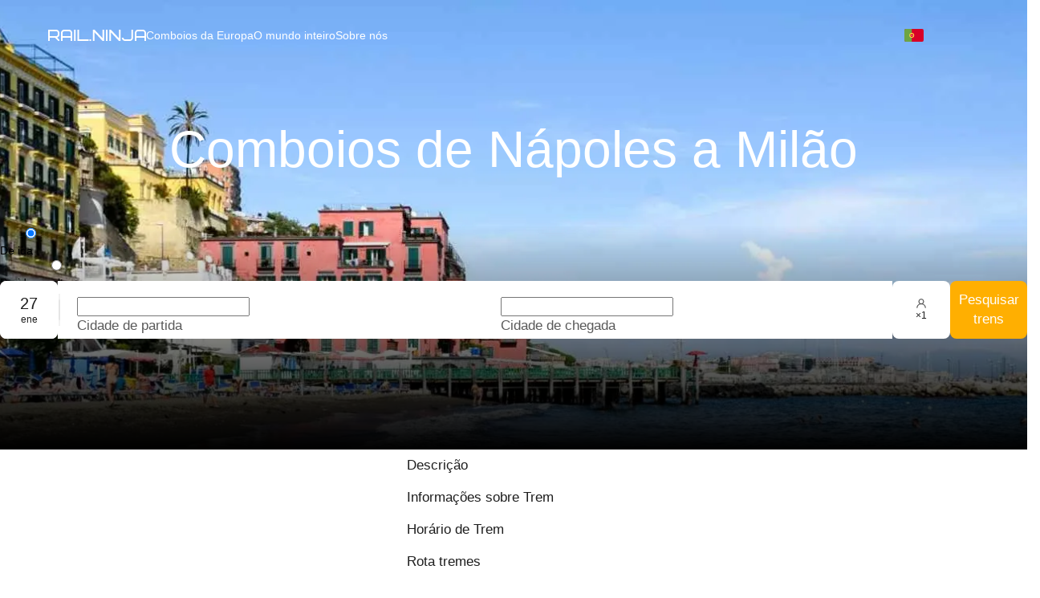

--- FILE ---
content_type: application/javascript; charset=UTF-8
request_url: https://rail.ninja/_next/static/chunks/5291-591f10b3672e84ff.js
body_size: 4002
content:
try{!function(){var r="undefined"!=typeof window?window:"undefined"!=typeof global?global:"undefined"!=typeof globalThis?globalThis:"undefined"!=typeof self?self:{},o=(new r.Error).stack;o&&(r._sentryDebugIds=r._sentryDebugIds||{},r._sentryDebugIds[o]="409c96ac-6743-4171-aaaf-fcb827e0253d",r._sentryDebugIdIdentifier="sentry-dbid-409c96ac-6743-4171-aaaf-fcb827e0253d")}()}catch(r){}"use strict";(self.webpackChunk_N_E=self.webpackChunk_N_E||[]).push([[5291],{9458:(r,o,e)=>{e.d(o,{C:()=>n,b:()=>i});var t=e(59504);function n(r){return(0,t.mergeToken)(r,{inputAffixPadding:r.paddingXXS})}let i=r=>{let{controlHeight:o,fontSize:e,lineHeight:t,lineWidth:n,controlHeightSM:i,controlHeightLG:a,fontSizeLG:d,lineHeightLG:l,paddingSM:s,controlPaddingHorizontalSM:c,controlPaddingHorizontal:u,colorFillAlter:b,colorPrimaryHover:p,colorPrimary:g,controlOutlineWidth:$,controlOutline:h,colorErrorOutline:f,colorWarningOutline:C,colorBgContainer:m,inputFontSize:v,inputFontSizeLG:S,inputFontSizeSM:x}=r,w=v||e,B=x||w,E=S||d;return{paddingBlock:Math.max(Math.round((o-w*t)/2*10)/10-n,0),paddingBlockSM:Math.max(Math.round((i-B*t)/2*10)/10-n,0),paddingBlockLG:Math.max(Math.ceil((a-E*l)/2*10)/10-n,0),paddingInline:s-n,paddingInlineSM:c-n,paddingInlineLG:u-n,addonBg:b,activeBorderColor:g,hoverBorderColor:p,activeShadow:`0 0 0 ${$}px ${h}`,errorActiveShadow:`0 0 0 ${$}px ${f}`,warningActiveShadow:`0 0 0 ${$}px ${C}`,hoverBg:m,activeBg:m,inputFontSize:w,inputFontSizeLG:E,inputFontSizeSM:B}}},25291:(r,o,e)=>{e.d(o,{Ay:()=>h,BZ:()=>b,MG:()=>$,XM:()=>g,j_:()=>c,wj:()=>p});var t=e(68620),n=e(92544),i=e(35199),a=e(47143),d=e(59504),l=e(9458),s=e(52959);let c=r=>({"&::-moz-placeholder":{opacity:1},"&::placeholder":{color:r,userSelect:"none"},"&:placeholder-shown":{textOverflow:"ellipsis"}}),u=r=>{let{paddingBlockLG:o,lineHeightLG:e,borderRadiusLG:n,paddingInlineLG:i}=r;return{padding:`${(0,t.unit)(o)} ${(0,t.unit)(i)}`,fontSize:r.inputFontSizeLG,lineHeight:e,borderRadius:n}},b=r=>({padding:`${(0,t.unit)(r.paddingBlockSM)} ${(0,t.unit)(r.paddingInlineSM)}`,fontSize:r.inputFontSizeSM,borderRadius:r.borderRadiusSM}),p=r=>Object.assign(Object.assign({position:"relative",display:"inline-block",width:"100%",minWidth:0,padding:`${(0,t.unit)(r.paddingBlock)} ${(0,t.unit)(r.paddingInline)}`,color:r.colorText,fontSize:r.inputFontSize,lineHeight:r.lineHeight,borderRadius:r.borderRadius,transition:`all ${r.motionDurationMid}`},c(r.colorTextPlaceholder)),{"&-lg":Object.assign({},u(r)),"&-sm":Object.assign({},b(r)),"&-rtl, &-textarea-rtl":{direction:"rtl"}}),g=r=>{let{componentCls:o,antCls:e}=r;return{position:"relative",display:"table",width:"100%",borderCollapse:"separate",borderSpacing:0,"&[class*='col-']":{paddingInlineEnd:r.paddingXS,"&:last-child":{paddingInlineEnd:0}},[`&-lg ${o}, &-lg > ${o}-group-addon`]:Object.assign({},u(r)),[`&-sm ${o}, &-sm > ${o}-group-addon`]:Object.assign({},b(r)),[`&-lg ${e}-select-single ${e}-select-selector`]:{height:r.controlHeightLG},[`&-sm ${e}-select-single ${e}-select-selector`]:{height:r.controlHeightSM},[`> ${o}`]:{display:"table-cell","&:not(:first-child):not(:last-child)":{borderRadius:0}},[`${o}-group`]:{"&-addon, &-wrap":{display:"table-cell",width:1,whiteSpace:"nowrap",verticalAlign:"middle","&:not(:first-child):not(:last-child)":{borderRadius:0}},"&-wrap > *":{display:"block !important"},"&-addon":{position:"relative",padding:`0 ${(0,t.unit)(r.paddingInline)}`,color:r.colorText,fontWeight:"normal",fontSize:r.inputFontSize,textAlign:"center",borderRadius:r.borderRadius,transition:`all ${r.motionDurationSlow}`,lineHeight:1,[`${e}-select`]:{margin:`${(0,t.unit)(r.calc(r.paddingBlock).add(1).mul(-1).equal())} ${(0,t.unit)(r.calc(r.paddingInline).mul(-1).equal())}`,[`&${e}-select-single:not(${e}-select-customize-input):not(${e}-pagination-size-changer)`]:{[`${e}-select-selector`]:{backgroundColor:"inherit",border:`${(0,t.unit)(r.lineWidth)} ${r.lineType} transparent`,boxShadow:"none"}}},[`${e}-cascader-picker`]:{margin:`-9px ${(0,t.unit)(r.calc(r.paddingInline).mul(-1).equal())}`,backgroundColor:"transparent",[`${e}-cascader-input`]:{textAlign:"start",border:0,boxShadow:"none"}}}},[o]:{width:"100%",marginBottom:0,textAlign:"inherit","&:focus":{zIndex:1,borderInlineEndWidth:1},"&:hover":{zIndex:1,borderInlineEndWidth:1,[`${o}-search-with-button &`]:{zIndex:0}}},[`> ${o}:first-child, ${o}-group-addon:first-child`]:{borderStartEndRadius:0,borderEndEndRadius:0,[`${e}-select ${e}-select-selector`]:{borderStartEndRadius:0,borderEndEndRadius:0}},[`> ${o}-affix-wrapper`]:{[`&:not(:first-child) ${o}`]:{borderStartStartRadius:0,borderEndStartRadius:0},[`&:not(:last-child) ${o}`]:{borderStartEndRadius:0,borderEndEndRadius:0}},[`> ${o}:last-child, ${o}-group-addon:last-child`]:{borderStartStartRadius:0,borderEndStartRadius:0,[`${e}-select ${e}-select-selector`]:{borderStartStartRadius:0,borderEndStartRadius:0}},[`${o}-affix-wrapper`]:{"&:not(:last-child)":{borderStartEndRadius:0,borderEndEndRadius:0,[`${o}-search &`]:{borderStartStartRadius:r.borderRadius,borderEndStartRadius:r.borderRadius}},[`&:not(:first-child), ${o}-search &:not(:first-child)`]:{borderStartStartRadius:0,borderEndStartRadius:0}},[`&${o}-group-compact`]:Object.assign(Object.assign({display:"block"},(0,n.t6)()),{[`${o}-group-addon, ${o}-group-wrap, > ${o}`]:{"&:not(:first-child):not(:last-child)":{borderInlineEndWidth:r.lineWidth,"&:hover, &:focus":{zIndex:1}}},"& > *":{display:"inline-flex",float:"none",verticalAlign:"top",borderRadius:0},[`
        & > ${o}-affix-wrapper,
        & > ${o}-number-affix-wrapper,
        & > ${e}-picker-range
      `]:{display:"inline-flex"},"& > *:not(:last-child)":{marginInlineEnd:r.calc(r.lineWidth).mul(-1).equal(),borderInlineEndWidth:r.lineWidth},[o]:{float:"none"},[`& > ${e}-select > ${e}-select-selector,
      & > ${e}-select-auto-complete ${o},
      & > ${e}-cascader-picker ${o},
      & > ${o}-group-wrapper ${o}`]:{borderInlineEndWidth:r.lineWidth,borderRadius:0,"&:hover, &:focus":{zIndex:1}},[`& > ${e}-select-focused`]:{zIndex:1},[`& > ${e}-select > ${e}-select-arrow`]:{zIndex:1},[`& > *:first-child,
      & > ${e}-select:first-child > ${e}-select-selector,
      & > ${e}-select-auto-complete:first-child ${o},
      & > ${e}-cascader-picker:first-child ${o}`]:{borderStartStartRadius:r.borderRadius,borderEndStartRadius:r.borderRadius},[`& > *:last-child,
      & > ${e}-select:last-child > ${e}-select-selector,
      & > ${e}-cascader-picker:last-child ${o},
      & > ${e}-cascader-picker-focused:last-child ${o}`]:{borderInlineEndWidth:r.lineWidth,borderStartEndRadius:r.borderRadius,borderEndEndRadius:r.borderRadius},[`& > ${e}-select-auto-complete ${o}`]:{verticalAlign:"top"},[`${o}-group-wrapper + ${o}-group-wrapper`]:{marginInlineStart:r.calc(r.lineWidth).mul(-1).equal(),[`${o}-affix-wrapper`]:{borderRadius:0}},[`${o}-group-wrapper:not(:last-child)`]:{[`&${o}-search > ${o}-group`]:{[`& > ${o}-group-addon > ${o}-search-button`]:{borderRadius:0},[`& > ${o}`]:{borderStartStartRadius:r.borderRadius,borderStartEndRadius:0,borderEndEndRadius:0,borderEndStartRadius:r.borderRadius}}}})}},$=(0,a.OF)(["Input","Shared"],r=>{let o=(0,d.mergeToken)(r,(0,l.C)(r));return[(r=>{let{componentCls:o,controlHeightSM:e,lineWidth:t,calc:i}=r,a=i(e).sub(i(t).mul(2)).sub(16).div(2).equal();return{[o]:Object.assign(Object.assign(Object.assign(Object.assign(Object.assign(Object.assign(Object.assign({},(0,n.dF)(r)),p(r)),(0,s.Eb)(r)),(0,s.sA)(r)),(0,s.lB)(r)),(0,s.aP)(r)),{'&[type="color"]':{height:r.controlHeight,[`&${o}-lg`]:{height:r.controlHeightLG},[`&${o}-sm`]:{height:e,paddingTop:a,paddingBottom:a}},'&[type="search"]::-webkit-search-cancel-button, &[type="search"]::-webkit-search-decoration':{appearance:"none"}})}})(o),(r=>{let{componentCls:o,inputAffixPadding:e,colorTextDescription:n,motionDurationSlow:i,colorIcon:a,colorIconHover:d,iconCls:l}=r,s=`${o}-affix-wrapper`,c=`${o}-affix-wrapper-disabled`;return{[s]:Object.assign(Object.assign(Object.assign(Object.assign({},p(r)),{display:"inline-flex",[`&:not(${o}-disabled):hover`]:{zIndex:1,[`${o}-search-with-button &`]:{zIndex:0}},"&-focused, &:focus":{zIndex:1},[`> input${o}`]:{padding:0},[`> input${o}, > textarea${o}`]:{fontSize:"inherit",border:"none",borderRadius:0,outline:"none",background:"transparent",color:"inherit","&::-ms-reveal":{display:"none"},"&:focus":{boxShadow:"none !important"}},"&::before":{display:"inline-block",width:0,visibility:"hidden",content:'"\\a0"'},[o]:{"&-prefix, &-suffix":{display:"flex",flex:"none",alignItems:"center","> *:not(:last-child)":{marginInlineEnd:r.paddingXS}},"&-show-count-suffix":{color:n,direction:"ltr"},"&-show-count-has-suffix":{marginInlineEnd:r.paddingXXS},"&-prefix":{marginInlineEnd:e},"&-suffix":{marginInlineStart:e}}}),(r=>{let{componentCls:o}=r;return{[`${o}-clear-icon`]:{margin:0,padding:0,lineHeight:0,color:r.colorTextQuaternary,fontSize:r.fontSizeIcon,verticalAlign:-1,cursor:"pointer",transition:`color ${r.motionDurationSlow}`,border:"none",outline:"none",backgroundColor:"transparent","&:hover":{color:r.colorIcon},"&:active":{color:r.colorText},"&-hidden":{visibility:"hidden"},"&-has-suffix":{margin:`0 ${(0,t.unit)(r.inputAffixPadding)}`}}}})(r)),{[`${l}${o}-password-icon`]:{color:a,cursor:"pointer",transition:`all ${i}`,"&:hover":{color:d}}}),[`${o}-underlined`]:{borderRadius:0},[c]:{[`${l}${o}-password-icon`]:{color:a,cursor:"not-allowed","&:hover":{color:a}}}}})(o)]},l.b,{resetFont:!1}),h=(0,a.OF)(["Input","Component"],r=>{let o=(0,d.mergeToken)(r,(0,l.C)(r));return[(r=>{let{componentCls:o,borderRadiusLG:e,borderRadiusSM:t}=r;return{[`${o}-group`]:Object.assign(Object.assign(Object.assign({},(0,n.dF)(r)),g(r)),{"&-rtl":{direction:"rtl"},"&-wrapper":Object.assign(Object.assign(Object.assign({display:"inline-block",width:"100%",textAlign:"start",verticalAlign:"top","&-rtl":{direction:"rtl"},"&-lg":{[`${o}-group-addon`]:{borderRadius:e,fontSize:r.inputFontSizeLG}},"&-sm":{[`${o}-group-addon`]:{borderRadius:t}}},(0,s.nm)(r)),(0,s.Vy)(r)),{[`&:not(${o}-compact-first-item):not(${o}-compact-last-item)${o}-compact-item`]:{[`${o}, ${o}-group-addon`]:{borderRadius:0}},[`&:not(${o}-compact-last-item)${o}-compact-first-item`]:{[`${o}, ${o}-group-addon`]:{borderStartEndRadius:0,borderEndEndRadius:0}},[`&:not(${o}-compact-first-item)${o}-compact-last-item`]:{[`${o}, ${o}-group-addon`]:{borderStartStartRadius:0,borderEndStartRadius:0}},[`&:not(${o}-compact-last-item)${o}-compact-item`]:{[`${o}-affix-wrapper`]:{borderStartEndRadius:0,borderEndEndRadius:0}},[`&:not(${o}-compact-first-item)${o}-compact-item`]:{[`${o}-affix-wrapper`]:{borderStartStartRadius:0,borderEndStartRadius:0}}})})}})(o),(r=>{let{componentCls:o,antCls:e}=r,t=`${o}-search`;return{[t]:{[o]:{"&:not([disabled]):hover, &:not([disabled]):focus":{[`+ ${o}-group-addon ${t}-button:not(${e}-btn-color-primary):not(${e}-btn-variant-text)`]:{borderInlineStartColor:r.colorPrimaryHover}}},[`${o}-affix-wrapper`]:{height:r.controlHeight,borderRadius:0},[`${o}-lg`]:{lineHeight:r.calc(r.lineHeightLG).sub(2e-4).equal()},[`> ${o}-group`]:{[`> ${o}-group-addon:last-child`]:{insetInlineStart:-1,padding:0,border:0,[`${t}-button`]:{marginInlineEnd:-1,borderStartStartRadius:0,borderEndStartRadius:0,boxShadow:"none"},[`${t}-button:not(${e}-btn-color-primary)`]:{color:r.colorTextDescription,"&:not([disabled]):hover":{color:r.colorPrimaryHover},"&:active":{color:r.colorPrimaryActive},[`&${e}-btn-loading::before`]:{inset:0}}}},[`${t}-button`]:{height:r.controlHeight,"&:hover, &:focus":{zIndex:1}},"&-large":{[`${o}-affix-wrapper, ${t}-button`]:{height:r.controlHeightLG}},"&-small":{[`${o}-affix-wrapper, ${t}-button`]:{height:r.controlHeightSM}},"&-rtl":{direction:"rtl"},[`&${o}-compact-item`]:{[`&:not(${o}-compact-last-item)`]:{[`${o}-group-addon`]:{[`${o}-search-button`]:{marginInlineEnd:r.calc(r.lineWidth).mul(-1).equal(),borderRadius:0}}},[`&:not(${o}-compact-first-item)`]:{[`${o},${o}-affix-wrapper`]:{borderRadius:0}},[`> ${o}-group-addon ${o}-search-button,
        > ${o},
        ${o}-affix-wrapper`]:{"&:hover, &:focus, &:active":{zIndex:2}},[`> ${o}-affix-wrapper-focused`]:{zIndex:2}}}}})(o),(r=>{let{componentCls:o}=r;return{[`${o}-out-of-range`]:{[`&, & input, & textarea, ${o}-show-count-suffix, ${o}-data-count`]:{color:r.colorError}}}})(o),(0,i.G)(o)]},l.b,{resetFont:!1})},52959:(r,o,e)=>{e.d(o,{Eb:()=>l,Vy:()=>h,aP:()=>m,eT:()=>i,lB:()=>u,nI:()=>a,nm:()=>c,sA:()=>g});var t=e(68620),n=e(59504);let i=r=>{let o;return{color:r.colorTextDisabled,backgroundColor:r.colorBgContainerDisabled,borderColor:r.colorBorder,boxShadow:"none",cursor:"not-allowed",opacity:1,"input[disabled], textarea[disabled]":{cursor:"not-allowed"},"&:hover:not([disabled])":Object.assign({},{borderColor:(o=(0,n.mergeToken)(r,{hoverBorderColor:r.colorBorder,hoverBg:r.colorBgContainerDisabled})).hoverBorderColor,backgroundColor:o.hoverBg})}},a=(r,o)=>({background:r.colorBgContainer,borderWidth:r.lineWidth,borderStyle:r.lineType,borderColor:o.borderColor,"&:hover":{borderColor:o.hoverBorderColor,backgroundColor:r.hoverBg},"&:focus, &:focus-within":{borderColor:o.activeBorderColor,boxShadow:o.activeShadow,outline:0,backgroundColor:r.activeBg}}),d=(r,o)=>({[`&${r.componentCls}-status-${o.status}:not(${r.componentCls}-disabled)`]:Object.assign(Object.assign({},a(r,o)),{[`${r.componentCls}-prefix, ${r.componentCls}-suffix`]:{color:o.affixColor}}),[`&${r.componentCls}-status-${o.status}${r.componentCls}-disabled`]:{borderColor:o.borderColor}}),l=(r,o)=>({"&-outlined":Object.assign(Object.assign(Object.assign(Object.assign(Object.assign({},a(r,{borderColor:r.colorBorder,hoverBorderColor:r.hoverBorderColor,activeBorderColor:r.activeBorderColor,activeShadow:r.activeShadow})),{[`&${r.componentCls}-disabled, &[disabled]`]:Object.assign({},i(r))}),d(r,{status:"error",borderColor:r.colorError,hoverBorderColor:r.colorErrorBorderHover,activeBorderColor:r.colorError,activeShadow:r.errorActiveShadow,affixColor:r.colorError})),d(r,{status:"warning",borderColor:r.colorWarning,hoverBorderColor:r.colorWarningBorderHover,activeBorderColor:r.colorWarning,activeShadow:r.warningActiveShadow,affixColor:r.colorWarning})),o)}),s=(r,o)=>({[`&${r.componentCls}-group-wrapper-status-${o.status}`]:{[`${r.componentCls}-group-addon`]:{borderColor:o.addonBorderColor,color:o.addonColor}}}),c=r=>({"&-outlined":Object.assign(Object.assign(Object.assign({[`${r.componentCls}-group`]:{"&-addon":{background:r.addonBg,border:`${(0,t.unit)(r.lineWidth)} ${r.lineType} ${r.colorBorder}`},"&-addon:first-child":{borderInlineEnd:0},"&-addon:last-child":{borderInlineStart:0}}},s(r,{status:"error",addonBorderColor:r.colorError,addonColor:r.colorErrorText})),s(r,{status:"warning",addonBorderColor:r.colorWarning,addonColor:r.colorWarningText})),{[`&${r.componentCls}-group-wrapper-disabled`]:{[`${r.componentCls}-group-addon`]:Object.assign({},i(r))}})}),u=(r,o)=>{let{componentCls:e}=r;return{"&-borderless":Object.assign({background:"transparent",border:"none","&:focus, &:focus-within":{outline:"none"},[`&${e}-disabled, &[disabled]`]:{color:r.colorTextDisabled,cursor:"not-allowed"},[`&${e}-status-error`]:{"&, & input, & textarea":{color:r.colorError}},[`&${e}-status-warning`]:{"&, & input, & textarea":{color:r.colorWarning}}},o)}},b=(r,o)=>{var e;return{background:o.bg,borderWidth:r.lineWidth,borderStyle:r.lineType,borderColor:"transparent","input&, & input, textarea&, & textarea":{color:null!=(e=null==o?void 0:o.inputColor)?e:"unset"},"&:hover":{background:o.hoverBg},"&:focus, &:focus-within":{outline:0,borderColor:o.activeBorderColor,backgroundColor:r.activeBg}}},p=(r,o)=>({[`&${r.componentCls}-status-${o.status}:not(${r.componentCls}-disabled)`]:Object.assign(Object.assign({},b(r,o)),{[`${r.componentCls}-prefix, ${r.componentCls}-suffix`]:{color:o.affixColor}})}),g=(r,o)=>({"&-filled":Object.assign(Object.assign(Object.assign(Object.assign(Object.assign({},b(r,{bg:r.colorFillTertiary,hoverBg:r.colorFillSecondary,activeBorderColor:r.activeBorderColor})),{[`&${r.componentCls}-disabled, &[disabled]`]:Object.assign({},i(r))}),p(r,{status:"error",bg:r.colorErrorBg,hoverBg:r.colorErrorBgHover,activeBorderColor:r.colorError,inputColor:r.colorErrorText,affixColor:r.colorError})),p(r,{status:"warning",bg:r.colorWarningBg,hoverBg:r.colorWarningBgHover,activeBorderColor:r.colorWarning,inputColor:r.colorWarningText,affixColor:r.colorWarning})),o)}),$=(r,o)=>({[`&${r.componentCls}-group-wrapper-status-${o.status}`]:{[`${r.componentCls}-group-addon`]:{background:o.addonBg,color:o.addonColor}}}),h=r=>({"&-filled":Object.assign(Object.assign(Object.assign({[`${r.componentCls}-group-addon`]:{background:r.colorFillTertiary,"&:last-child":{position:"static"}}},$(r,{status:"error",addonBg:r.colorErrorBg,addonColor:r.colorErrorText})),$(r,{status:"warning",addonBg:r.colorWarningBg,addonColor:r.colorWarningText})),{[`&${r.componentCls}-group-wrapper-disabled`]:{[`${r.componentCls}-group`]:{"&-addon":{background:r.colorFillTertiary,color:r.colorTextDisabled},"&-addon:first-child":{borderInlineStart:`${(0,t.unit)(r.lineWidth)} ${r.lineType} ${r.colorBorder}`,borderTop:`${(0,t.unit)(r.lineWidth)} ${r.lineType} ${r.colorBorder}`,borderBottom:`${(0,t.unit)(r.lineWidth)} ${r.lineType} ${r.colorBorder}`},"&-addon:last-child":{borderInlineEnd:`${(0,t.unit)(r.lineWidth)} ${r.lineType} ${r.colorBorder}`,borderTop:`${(0,t.unit)(r.lineWidth)} ${r.lineType} ${r.colorBorder}`,borderBottom:`${(0,t.unit)(r.lineWidth)} ${r.lineType} ${r.colorBorder}`}}}})}),f=(r,o)=>({background:r.colorBgContainer,borderWidth:`${(0,t.unit)(r.lineWidth)} 0`,borderStyle:`${r.lineType} none`,borderColor:`transparent transparent ${o.borderColor} transparent`,borderRadius:0,"&:hover":{borderColor:`transparent transparent ${o.hoverBorderColor} transparent`,backgroundColor:r.hoverBg},"&:focus, &:focus-within":{borderColor:`transparent transparent ${o.activeBorderColor} transparent`,outline:0,backgroundColor:r.activeBg}}),C=(r,o)=>({[`&${r.componentCls}-status-${o.status}:not(${r.componentCls}-disabled)`]:Object.assign(Object.assign({},f(r,o)),{[`${r.componentCls}-prefix, ${r.componentCls}-suffix`]:{color:o.affixColor}}),[`&${r.componentCls}-status-${o.status}${r.componentCls}-disabled`]:{borderColor:`transparent transparent ${o.borderColor} transparent`}}),m=(r,o)=>({"&-underlined":Object.assign(Object.assign(Object.assign(Object.assign(Object.assign({},f(r,{borderColor:r.colorBorder,hoverBorderColor:r.hoverBorderColor,activeBorderColor:r.activeBorderColor,activeShadow:r.activeShadow})),{[`&${r.componentCls}-disabled, &[disabled]`]:{color:r.colorTextDisabled,boxShadow:"none",cursor:"not-allowed","&:hover":{borderColor:`transparent transparent ${r.colorBorder} transparent`}},"input[disabled], textarea[disabled]":{cursor:"not-allowed"}}),C(r,{status:"error",borderColor:r.colorError,hoverBorderColor:r.colorErrorBorderHover,activeBorderColor:r.colorError,activeShadow:r.errorActiveShadow,affixColor:r.colorError})),C(r,{status:"warning",borderColor:r.colorWarning,hoverBorderColor:r.colorWarningBorderHover,activeBorderColor:r.colorWarning,activeShadow:r.warningActiveShadow,affixColor:r.colorWarning})),o)})}}]);

--- FILE ---
content_type: application/javascript; charset=UTF-8
request_url: https://rail.ninja/_next/static/chunks/4893.b17b848d671be17d.js
body_size: 3728
content:
try{!function(){var e="undefined"!=typeof window?window:"undefined"!=typeof global?global:"undefined"!=typeof globalThis?globalThis:"undefined"!=typeof self?self:{},t=(new e.Error).stack;t&&(e._sentryDebugIds=e._sentryDebugIds||{},e._sentryDebugIds[t]="ee986cfe-6694-4e22-9d6a-c4919a956ac8",e._sentryDebugIdIdentifier="sentry-dbid-ee986cfe-6694-4e22-9d6a-c4919a956ac8")}()}catch(e){}"use strict";(self.webpackChunk_N_E=self.webpackChunk_N_E||[]).push([[4893],{2562:(e,t,r)=>{r.d(t,{d:()=>n});let n=(0,r(11508).AH)([".slick-dots-bottom{position:relative;display:flex;justify-content:center;align-items:center;bottom:0;height:16px;margin-top:24px;","{height:16px;border:none;}li{button{border-radius:50%;background:",";height:8px;width:8px;&:hover{opacity:0.2;}}}.slick-active{width:16px !important;button{background:","!important;}}}"],e=>e.theme.mediaQueries.mobile,e=>e.theme.colors.primary,e=>e.theme.colors.primary)},3243:(e,t,r)=>{r.d(t,{A:()=>n});function n(e){if(0===e.length)return;let t=Math.floor(Math.random()*e.length);return e[t]}},10627:(e,t,r)=>{r.d(t,{A:()=>l});var n=r(44706),o=r(55805),i=r(46933),a=r(17465),s=r(15252);let l=e=>{let{pageLayoutData:t}=(0,i.A)(e),r=(0,a.A)(!o.A),{data:l}=(0,s.rf)(o.A&&r||n.hT);return o.A?{bannerInfo:l,nodeId:r}:{bannerInfo:t?.partials?.node_banner_information,nodeId:t?.context?.node_id}}},17465:(e,t,r)=>{r.d(t,{A:()=>a});var n=r(60004),o=r(50159),i=r(33632);let a=(e=!1)=>{let[t,{data:r}]=(0,o.UI)({fixedCacheKey:o.d5});return(0,n.useEffect)(()=>{e||r||t(void 0)},[r,t,e]),r?.systemPath.replace(i.O.noDigits,"")}},34767:(e,t,r)=>{r.d(t,{A:()=>l});var n=r(60004),o=r(60072),i=r(36808),a=r(10627),s=r(88363);let l=(0,n.memo)(({i18nKey:e,i18nTransportTypeKey:t,isWhiteColor:r,styles:l,title:d,transportTypeCount:c=1})=>{let{t:p}=(0,i.Bd)(),{bannerInfo:m}=(0,a.A)(),u=d||e&&m?.arrival_station?.single_name&&m?.departure_station?.single_name&&p(e,{arrived:m.arrival_station.single_name,departure:m.departure_station.single_name}),g=(0,n.useMemo)(()=>{let e={arrived:m?.arrival_station?.single_name,departure:m?.departure_station?.single_name};return t&&(e.transportType=p(t,{count:c})),e},[m,t,c,p]);if(u)return(0,o.jsx)(s.Q,{$isWhiteColor:r,$symbolsCount:u.length-10,style:l,children:d?(0,o.jsx)("span",{dangerouslySetInnerHTML:{__html:d}}):(0,o.jsx)("span",{className:"notranslate",children:(0,o.jsx)(i.x6,{i18nKey:e,t:p,values:g})})})})},41470:(e,t,r)=>{r.d(t,{A:()=>a});var n,o=r(60004);function i(){return(i=Object.assign?Object.assign.bind():function(e){for(var t=1;t<arguments.length;t++){var r=arguments[t];for(var n in r)({}).hasOwnProperty.call(r,n)&&(e[n]=r[n])}return e}).apply(null,arguments)}let a=function(e){return o.createElement("svg",i({xmlns:"http://www.w3.org/2000/svg",viewBox:"0 0 24 24"},e),n||(n=o.createElement("path",{d:"m11.29 12 3.54-3.54a1 1 0 0 0 0-1.41 1 1 0 0 0-1.42 0l-4.24 4.24a1 1 0 0 0 0 1.42L13.41 17a1 1 0 0 0 .71.29 1 1 0 0 0 .71-.29 1 1 0 0 0 0-1.41Z"})))}},54893:(e,t,r)=>{r.r(t),r.d(t,{default:()=>V});var n=r(60004),o=r(60072),i=r(21115),a=r.n(i),s=r(84758),l=r(68107),d=r(92928),c=r(78208),p=r(18037),m=r(9113),u=r(96461),g=r(3243),h=r(56869),b=r(34767),y=r(59990),f=r(76789);let x=(0,n.memo)(f.W);var w=r(93923),v=r(63191),_=r.n(v),A=r(11508);let j="brand",k="name",I="rating",$=`'${k} ${j}' '${I} ${I}'`;var C=r(57870);let T=A.Ay.div.withConfig({componentId:"sc-d9473c86-0"})(["display:flex;flex-direction:column;padding:40px 48px;row-gap:79px;background-color:",";width:592px;border-radius:",";","{min-width:293px;width:auto;padding:16px;row-gap:32px;}"],e=>(0,C.o)(e.theme.colors.onBackground.$value,.8),e=>e.theme.borderRadius.sm,e=>e.theme.mediaQueries.desktopM),P=A.Ay.div.withConfig({componentId:"sc-d9473c86-1"})(["display:grid;grid-template-areas:",";grid-template-columns:1fr auto auto;row-gap:12px;","{row-gap:8px;}"],$,e=>e.theme.mediaQueries.desktopM),S=A.Ay.span.withConfig({componentId:"sc-d9473c86-2"})(["",";color:",";grid-area:",";"],e=>e.theme.typography.desktop.body.medium.$value,e=>e.theme.colors.Surface10.$value,I),M=A.Ay.span.withConfig({componentId:"sc-d9473c86-3"})(["",";color:",";grid-area:",";","{",";}"],e=>e.theme.typography.desktop.heading["small-strong"].$value,e=>e.theme.colors.white,k,e=>e.theme.mediaQueries.desktopM,e=>e.theme.typography.mobile.heading.small.$value),Q=A.Ay.div.withConfig({componentId:"sc-d9473c86-4"})(["display:flex;align-items:center;justify-content:space-between;"]),B=(0,A.Ay)(_()).withConfig({componentId:"sc-d9473c86-5"})(["grid-area:",";object-fit:contain;margin-inline-start:24px;","{margin-inline-start:0;}"],j,e=>e.theme.mediaQueries.desktopM),D=(0,n.memo)(({item:e,titles:t})=>{let r=(0,w.A)(e.min_price),n=e.brand?.logo?.url||e?.carrier?.logo?.url,i=e?.brand?.simple_name||e?.carrier?.simple_name;return(0,o.jsxs)(T,{children:[(0,o.jsxs)(P,{children:[(0,o.jsx)(M,{children:i}),(0,o.jsx)(S,{children:e.train_classes}),n&&(0,o.jsx)(B,{alt:e.brand?.logo?.alt||"",height:48,src:n,width:72})]}),(0,o.jsxs)(Q,{children:[(0,o.jsx)(x,{label:t?.travel_time,value:e.min_running_time}),(0,o.jsx)(x,{label:t?.price_from,position:"center",value:r}),(0,o.jsx)(x,{label:t?.departures,position:"end",value:e.departures})]})]})});var E=r(41470),O=r(82559),L=r(77260),N=r(2562);let R=A.Ay.div.withConfig({componentId:"sc-2152a6e7-0"})(["width:100%;"]),W=(0,A.Ay)(L.A).withConfig({componentId:"sc-2152a6e7-1"})([".slick-track{display:flex;}.slick-list{margin:0 -16px;}.slick-slide{margin:0 16px;}",";","{.slick-list{margin:0 -8px;}.slick-slide{margin:0 8px;}}"],N.d,e=>e.theme.mediaQueries.mobileTablet),K=A.Ay.button.withConfig({componentId:"sc-2152a6e7-2"})(["&.slick-arrow{display:flex !important;align-items:center;justify-content:center;width:56px;height:56px;background-color:",";border-radius:50%;opacity:1;border:1px solid ",";&:after{display:none;}}"],e=>e.theme.colors.white,e=>e.theme.colors.Outline.$value),G=(0,A.Ay)(K).withConfig({componentId:"sc-2152a6e7-3"})(["&.slick-next{inset-inline-end:-28px;}"]),H=(0,A.Ay)(K).withConfig({componentId:"sc-2152a6e7-4"})(["&.slick-prev{inset-inline-start:-28px;}"]),Z=(0,A.Ay)(E.A).withConfig({componentId:"sc-2152a6e7-5"})(["color:",";"],e=>e.theme.colors.onBackground.$value),z=(0,A.Ay)(O.A).withConfig({componentId:"sc-2152a6e7-6"})(["color:",";"],e=>e.theme.colors.onBackground.$value);var J=r(18971);let q=({currentSlide:e,slideCount:t,...r})=>(0,o.jsx)(G,{...r,"aria-label":"next slide","data-count":t,"data-current":e,children:(0,o.jsx)(z,{})}),F=({currentSlide:e,slideCount:t,...r})=>(0,o.jsx)(H,{...r,"aria-label":"prev slide","data-count":t,"data-current":e,children:(0,o.jsx)(Z,{})}),U=(0,n.memo)(({data:e})=>{let t=e.table?.items,r=e.table?.titles,{isRTL:n}=(0,y.A)();if(t?.length&&r){var i;return(0,o.jsx)(R,{children:(0,o.jsx)(W,{...(i=t.length,{arrows:!0,dots:!1,infinite:!1,nextArrow:(0,o.jsx)(q,{}),prevArrow:(0,o.jsx)(F,{}),responsive:[{breakpoint:J.L.desktopM,settings:{arrows:!1,dots:i>2,rtl:n,slidesToScroll:1,slidesToShow:i>2?n?2:2.3:i}},{breakpoint:J.L.mobileMaxWidth,settings:{arrows:!1,dots:i>1,rtl:n,slidesToScroll:1,slidesToShow:i>1?n?1:1.1:i}}],rows:1,rtl:n,slidesToScroll:1,slidesToShow:2}),children:Array.isArray(t)&&t?.map((e,t)=>(0,o.jsx)(D,{item:e,titles:r},t))})})}});var X=r(39253);let Y=a()(()=>Promise.all([r.e(181),r.e(363),r.e(9374),r.e(5291),r.e(605),r.e(9421),r.e(3511),r.e(8262),r.e(4467),r.e(8340)]).then(r.bind(r,64467)),{loadableGenerated:{webpack:()=>[64467]}}),V=(0,n.memo)(({backgroundImages:e,data:t,transportType:r})=>{let i=(0,p.A)(),a=(0,m.G)(u.Cz),y=(0,n.useRef)(null),f=(({onlyToggleOn:e,ref:t})=>{let[r,o]=(0,n.useState)(!1);return(0,c.A)(()=>{let r=t.current;if(!(r instanceof Element))return;let n=new IntersectionObserver(([t])=>{t&&(o(t.isIntersecting),e&&t.isIntersecting&&n.unobserve(t.target))});return n.observe(r),()=>{n.unobserve(r)}},[t,e]),r})({onlyToggleOn:!0,ref:y}),x=(0,n.useMemo)(()=>e?.[0]||(0,g.A)(l.SJ),[e]);if(t)return(0,o.jsxs)(X.L,{id:t.type,children:[x&&(0,o.jsx)(s.A,{quality:i?50:75,alt:"background",fill:!0,src:x}),(0,o.jsxs)(X.h,{ref:y,children:[(0,o.jsx)(b.A,{transportTypeCount:5,i18nTransportTypeKey:(0,h.P)(r,!0),i18nKey:"routePage.trainsRouteTitle",isWhiteColor:!0}),(0,o.jsx)(U,{data:t}),a&&f&&(0,o.jsx)(Y,{formId:d.kr})]})]})})},56869:(e,t,r)=>{r.d(t,{P:()=>n});let n=(e,t)=>t?`transportTypeCapitalize.${e}`:`transportType.${e}`},68107:(e,t,r)=>{r.d(t,{SJ:()=>i,Xh:()=>n,Yj:()=>o});let n=["/common/images/routePages/header/header_bg_1.webp","/common/images/routePages/header/header_bg_2.webp","/common/images/routePages/header/header_bg_3.webp"],o=["/common/images/routePages/description/bg_description_1.webp","/common/images/routePages/description/bg_description_2.webp","/common/images/routePages/description/bg_description_3.webp"],i=["/common/images/routePages/trainRoutes/train_routes_1.webp","/common/images/routePages/trainRoutes/train_routes_2.webp","/common/images/routePages/trainRoutes/train_routes_3.webp"]},72838:(e,t,r)=>{r.d(t,{Q1:()=>i,bZ:()=>o,pl:()=>a});var n=r(11508);let o=n.Ay.div.withConfig({componentId:"sc-726edb78-0"})(["display:flex;flex-direction:column;align-items:",";row-gap:20px;"],e=>e.$position),i=n.Ay.span.withConfig({componentId:"sc-726edb78-1"})(["",";color:",";text-align:",";"],e=>e.theme.typography.desktop.body["xsmall-strong"].$value,e=>e.theme.colors.Brand100.$value,e=>e.$position),a=n.Ay.span.withConfig({componentId:"sc-726edb78-2"})(["",";color:",";text-align:",";","{",";}"],e=>e.theme.typography.desktop.heading.xsmall.$value,e=>e.theme.colors.white,e=>e.$position,e=>e.theme.mediaQueries.mobileTablet,e=>e.theme.typography.desktop.heading["xsmall-strong"].$value)},76789:(e,t,r)=>{r.d(t,{W:()=>i});var n=r(60072),o=r(72838);let i=({label:e,position:t="start",value:r})=>{let i=Array.isArray(r)?r.join(", "):r;return(0,n.jsxs)(o.bZ,{$position:t,children:[(0,n.jsx)(o.Q1,{$position:t,children:e}),(0,n.jsx)(o.pl,{$position:t,title:i.toString(),children:i})]})}},93923:(e,t,r)=>{r.d(t,{A:()=>o});var n=r(66396);let o=(e,t)=>{let{data:r,isLoading:o}=(0,n.Hh)();return e?.currency_code&&"number"==typeof e?.number&&!o?((e,t,r)=>{let n=t?.currency_code;if(!("number"==typeof t?.number||!n||!e))return"";let o=e?.[n],i=o?.sign??"",a="en-GB",s=Math.abs(Number(t.number)),l=(r?.separator||"")+(t.number?s.toLocaleString(a):"0");return i?`${t.number<0?"-":r?.positiveSign?"+ ":""}${i}${l}`:new Intl.NumberFormat(a,{currency:t.currency_code,style:"currency"}).format(Math.trunc(Number(t.number))).replace(/\D00(?=\D*$)/,"")})(r,e,t):""}}}]);

--- FILE ---
content_type: application/javascript; charset=UTF-8
request_url: https://rail.ninja/_next/static/chunks/1277-e7f34b2d913aa5c3.js
body_size: 2761
content:
try{!function(){var e="undefined"!=typeof window?window:"undefined"!=typeof global?global:"undefined"!=typeof globalThis?globalThis:"undefined"!=typeof self?self:{},a=(new e.Error).stack;a&&(e._sentryDebugIds=e._sentryDebugIds||{},e._sentryDebugIds[a]="73d3a4d2-6784-4b3a-ac8f-98022876f1d4",e._sentryDebugIdIdentifier="sentry-dbid-73d3a4d2-6784-4b3a-ac8f-98022876f1d4")}()}catch(e){}"use strict";(self.webpackChunk_N_E=self.webpackChunk_N_E||[]).push([[1277],{1579:(e,a,t)=>{t.d(a,{X:()=>r});var i,r=((i={}).Checkout="checkout",i.Details="detail",i.PassengerPage="passenger_page",i.PayBtnClick="pay_btn_click",i.Purchase="purchase",i.TimetableFailed="timetable_failed",i.TimetableSuccess="timetable_success",i.TrainSelect="train_select",i)},12829:(e,a,t)=>{t.d(a,{m1:()=>m,XR:()=>o,LR:()=>p,jf:()=>d,ps:()=>u,oB:()=>l});var i=t(52133),r=t(46945),n=t(28761),c=t(82720),s=t(76028);let o=e=>e.modification.modifiableLeg,d=e=>e.modification.modificationType,l=(0,i.Mz)([r.J],e=>({...e[s.A.postSearchTrains]})),u=e=>e.modification.isModifyInProgress,m=(0,i.Mz)([c.g_,d],(e,a)=>{if(e)return a===n.T.ModificationClass&&(e.trains=Object.entries(e.trains).reduce((e,[a,t])=>(t.coach_classes&&t.coach_classes.length>0&&(e[a]=t),e),{})),e}),p=e=>e.modification.confirmModal},28761:(e,a,t)=>{t.d(a,{T:()=>r});var i,r=((i={}).Cancellation="cancellation",i.IncompleteOrderPayment="incomplete_order_payment",i.Modification="modification",i.ModificationTime="modification_time",i.ModificationDate="modification_date",i.ModificationClass="modification_class",i.ModificationPassenger="modification_passenger",i.PaymentCheck="payment_check",i.Postponement="postponement",i.TicketsDownload="tickets_download",i.PriceLockFinalPayment="price_lock_final_payment",i.PaymentVerification="payment_verification",i.OptionSelection="option_selection",i)},48607:(e,a,t)=>{t.d(a,{W:()=>r,_:()=>i});let i=9,r=20},51277:(e,a,t)=>{t.d(a,{A:()=>k});var i,r=t(10983),n=t.n(r),c=t(1579),s=((i={}).ADD_TO_CART="addToCart",i.CHECKOUT="checkout",i.PASSENGER_PAGE="passenger_page",i.PAYMENT="payment",i.TRAIN_SELECTED="train_selected",i),o=t(33571),d=t(87191),l=t(99117),u=t(72399),m=t(20807),p=t(5442),h=t(70141),_=t(97785),f=t(97050),y=t(24633),b=t(59466),g=t(60961),w=t(12829),T=t(68148);let v=new(t(6175)).A({storageKey:"analytics"}),k=(0,T.A)("analytics/pushAnalyticEvent",async({event:e},{dispatch:a,getState:t})=>{let i=t();if((0,w.jf)(i))return;let r=(0,h.x)(i)||"",T=a((0,g.A)()),k=(0,m.t6)(i)||n().query[o.A.BookingId],P=(0,m.Ie)(i)||b.TT.postSearch.select({fixedCacheKey:b.yZ,requestId:void 0})(i).data?.search_session_id,A=async()=>await a(async(a,t)=>{let i=t(),r={currency:(0,h.x)(i)||"",items:[],value:0};switch(e){case c.X.Purchase:{let e=n().query[o.A.BookingId],t=e&&await a(p.p7.getOrder.initiate(e)).unwrap();if(!t)break;t.serviceOrders.forEach(({arrivalStation:e,departureStation:a,tickets:t,train:i})=>{let n=(0,f.A)(t);r.items.push({item_id:i.number,item_name:(0,y.D)({arrivalStation:e,departureStation:a}),price:t?.[0]?.price.number||0,quantity:(n?.adultsCount||0)+(n?.childrenCount||0)})}),t.orderTotal?.number&&(r.value=t.orderTotal.number),t.param235.currency_code&&(r.currency=t.param235.currency_code);break}case c.X.TrainSelect:{let e=(0,m.nT)(i);if(!e)break;let a=(0,m.Gm)(i)[(0,_.A)()-1],t=e.fare||e.train?.cheapest_coach_class?.cheapest_fare;r.items.push({item_id:e.train?.train_number||"",item_name:e.train?(0,y.D)({arrivalStation:e.train.arrival_station,departureStation:e.train.departure_station}):"",price:t?.price?.number||0,quantity:(a?.[l.ZD.adults]||0)+(a?.[l.ZD.children]||0)}),t?.total_price?.number&&(r.value=t.total_price.number),t?.price?.currency_code&&(r.currency=t.price.currency_code);break}default:{let e=(0,u.jE)(i);e.forEach(e=>{let a=e?.fare||e?.train?.cheapest_coach_class?.cheapest_fare;r.items.push({item_id:e?.train?.train_number||"",item_name:e?.train?(0,y.D)({arrivalStation:e.train.arrival_station,departureStation:e.train.departure_station}):"",price:a?.price?.number||0,quantity:(e?.passengers?.[l.ZD.adults]||0)+(e?.passengers?.[l.ZD.children]||0)})}),r.value=e.reduce((e,{fare:a})=>e+(a.total_price?.number||0),0),e[0]?.fare.price?.currency_code&&(r.currency=e[0].fare.price.currency_code)}}return r});switch(!window.dataLayer&&(window.dataLayer=[]),e){case c.X.Checkout:case c.X.Details:case c.X.TimetableFailed:case c.X.TimetableSuccess:{let t={ecommerce:{currency:r},event:e},i=a((e,a)=>(0,u.jE)(a()).map(({coachClass:e,fare:a,passengers:t,train:i})=>({category:e.coach_class.name||void 0,id:e.coach_class.id,name:(0,y.D)({arrivalStation:i.arrival_station,departureStation:i.departure_station}),price:a.profit?.number,quantity:t.adults+t.children,route_id:`${i.departure_station.uuid} - ${i.arrival_station.uuid}`})));if(e===c.X.Checkout){t.ecommerce={...t.ecommerce,checkout:{products:i},...await A()},window.dataLayer.push(t),a(d.h.putLog.initiate({bookingId:k,type:s.CHECKOUT}));break}window.dataLayer.push(t);break}case c.X.PassengerPage:{let t={ecommerce:await A(),event:e};window.dataLayer.push(t),await a(d.h.putLog.initiate({bookingId:k,type:s.PASSENGER_PAGE}));break}case c.X.PayBtnClick:{let t={ecommerce:{bookingId:k,...await A()},event:e};if(k){let e=(0,m.yW)(i),a=v.getValueByKey(c.X.Purchase);v.setValueByKey(c.X.Purchase,{...a,[k]:{validityTime:e?.session_validity_time||new Date().getTime()/1e3+1800}})}window.dataLayer.push(t),a(d.h.putLog.initiate({bookingId:k,type:s.PAYMENT}));break}case c.X.TrainSelect:{let t={ecommerce:await A(),event:e};window.dataLayer.push(t),P?.[T]&&a(d.h.putLog.initiate({searchSessionId:P[T],type:s.TRAIN_SELECTED}));break}case c.X.Purchase:{let t=v.getValueByKey(c.X.Purchase);if(k&&!t?.[k])return!0;if(!k||!t?.[k])return;let i=await a(p.p7.getOrder.initiate(k)).unwrap(),r={ecommerce:{...await A(),bookingId:k,currency:i.param235.currency_code,purchase:{actionField:{id:i.number,revenue:i.param235.number},products:i.serviceOrders.map(({arrivalStation:e,coachClass:a,departureStation:t,tickets:i})=>({category:a.name||void 0,id:a.id,name:`${(0,y.g)(t)} - ${(0,y.g)(e)}`,quantity:i?.reduce((e,a)=>e+(a.passengers?.length||0),0)}))}},event:e};if(window.dataLayer.push(r),!t)break;let n=new Date().getTime()/1e3,s={};for(let e in t){if(e===k)continue;let a=t[e];a&&a.validityTime-n>0&&(s[e]=a)}return v.setValueByKey(c.X.Purchase,s),!0}}})},60961:(e,a,t)=>{t.d(a,{A:()=>o});var i=t(10983),r=t.n(i),n=t(73641),c=t(20807),s=t(97785);let o=()=>(e,a)=>{let t=(0,c._O)(a());return r().asPath.includes(n.A.timetable)?(0,s.A)():t}},66675:(e,a,t)=>{t.d(a,{A:()=>i});let i={searchTrains:"searchTrains",searchTrainsBatch:"searchTrainsBatch"}},72399:(e,a,t)=>{t.d(a,{_J:()=>c,jE:()=>r,yK:()=>n});var i=t(52133);let r=e=>e.cart.legs,n=(0,i.Mz)(r,e=>e.length),c=(0,i.Mz)(r,e=>{if(0===e.length)return;let a=Math.min(1,e.length-1);return e[a]?.train.arrival_datetime})},82720:(e,a,t)=>{t.d(a,{g_:()=>d,K9:()=>s,$I:()=>o});var i=t(52133),r=t(46945),n=t(66675),c=t(99519);let s=e=>e.timetable.route,o=(0,i.Mz)([s,r.J],(e,a)=>({routeData:e,...a[n.A.searchTrains]})),d=(0,i.Mz)([s,e=>e.timetable.filter.filterState,e=>e.timetable.sort],(e,a,t)=>{if(e){var i;let r,n;return{...e,trains:(0,c.f)((i=e.trains,r={...i},n=a.carrierId&&Object.entries(a.carrierId).reduce((e,[a,t])=>(t&&e.add(Number(a)),e),new Set),n?.size&&Object.entries(r).forEach(([e,{carrier:a}])=>{a?.id&&!n.has(a.id)&&delete r[e]}),r),t.field,t.orderBy)}}})},97050:(e,a,t)=>{t.d(a,{A:()=>r});var i=t(48607);let r=e=>{if(!e)return;let a={adultsCount:0,childrenAge:[],childrenCount:0,totalPassengers:0};for(let{passengers:t}of e)if(t?.length)for(let{age:e,category:r}of t)r&&("adult"===r?a.adultsCount++:(a.childrenCount++,a.childrenAge.push(e??i._)));return a.totalPassengers=a.adultsCount+a.childrenCount,a}},99519:(e,a,t)=>{t.d(a,{f:()=>d});var i=t(16471),r=t.n(i),n=t(95019),c=t.n(n),s=t(75347),o=t.n(s);let d=(e,a,t)=>{if(!r()(e)){let i=Object.entries(e).map(e=>({trainId:e[0],...e[1]}));return Object.fromEntries(o()(i,[a],[t]).map(e=>[e.trainId,c()(e,"trainId")]))}return e}}}]);

--- FILE ---
content_type: application/javascript; charset=UTF-8
request_url: https://rail.ninja/_next/static/chunks/1287-a6ab517d4cc32d70.js
body_size: 8988
content:
try{!function(){var r="undefined"!=typeof window?window:"undefined"!=typeof global?global:"undefined"!=typeof globalThis?globalThis:"undefined"!=typeof self?self:{},t=(new r.Error).stack;t&&(r._sentryDebugIds=r._sentryDebugIds||{},r._sentryDebugIds[t]="ca54c679-e7ba-45c6-bd5f-4aca0d21c36f",r._sentryDebugIdIdentifier="sentry-dbid-ca54c679-e7ba-45c6-bd5f-4aca0d21c36f")}()}catch(r){}(self.webpackChunk_N_E=self.webpackChunk_N_E||[]).push([[1287],{223:(r,t,e)=>{var n=e(57492);r.exports=function(r,t){return function(e,o){if(null==e)return e;if(!n(e))return r(e,o);for(var a=e.length,u=t?a:-1,c=Object(e);(t?u--:++u<a)&&!1!==o(c[u],u,c););return e}}},305:r=>{var t=/^(?:0|[1-9]\d*)$/;r.exports=function(r,e){var n=typeof r;return!!(e=null==e?0x1fffffffffffff:e)&&("number"==n||"symbol"!=n&&t.test(r))&&r>-1&&r%1==0&&r<e}},396:(r,t,e)=>{r.exports=e(70387)(Object.keys,Object)},769:(r,t,e)=>{r.exports=e(70387)(Object.getPrototypeOf,Object)},1282:(r,t,e)=>{var n=e(82113),o=e(15546);r.exports=function(r,t){var e=o(r,t);return n(e)?e:void 0}},1935:(r,t,e)=>{var n=e(32410),o=e(41018),a=e(76498),u={};u["[object Float32Array]"]=u["[object Float64Array]"]=u["[object Int8Array]"]=u["[object Int16Array]"]=u["[object Int32Array]"]=u["[object Uint8Array]"]=u["[object Uint8ClampedArray]"]=u["[object Uint16Array]"]=u["[object Uint32Array]"]=!0,u["[object Arguments]"]=u["[object Array]"]=u["[object ArrayBuffer]"]=u["[object Boolean]"]=u["[object DataView]"]=u["[object Date]"]=u["[object Error]"]=u["[object Function]"]=u["[object Map]"]=u["[object Number]"]=u["[object Object]"]=u["[object RegExp]"]=u["[object Set]"]=u["[object String]"]=u["[object WeakMap]"]=!1,r.exports=function(r){return a(r)&&o(r.length)&&!!u[n(r)]}},2265:(r,t,e)=>{var n=e(3935),o=e(32785),a=e(83101),u=e(26840),c=e(27049);r.exports=function(r,t,e){var i=r.constructor;switch(t){case"[object ArrayBuffer]":return n(r);case"[object Boolean]":case"[object Date]":return new i(+r);case"[object DataView]":return o(r,e);case"[object Float32Array]":case"[object Float64Array]":case"[object Int8Array]":case"[object Int16Array]":case"[object Int32Array]":case"[object Uint8Array]":case"[object Uint8ClampedArray]":case"[object Uint16Array]":case"[object Uint32Array]":return c(r,e);case"[object Map]":case"[object Set]":return new i;case"[object Number]":case"[object String]":return new i(r);case"[object RegExp]":return a(r);case"[object Symbol]":return u(r)}}},3935:(r,t,e)=>{var n=e(41326);r.exports=function(r){var t=new r.constructor(r.byteLength);return new n(t).set(new n(r)),t}},4051:(r,t,e)=>{r.exports=e(16299)["__core-js_shared__"]},6425:(r,t,e)=>{var n=e(80875),o=e(81356);r.exports=function(r,t,e,a){var u=!e;e||(e={});for(var c=-1,i=t.length;++c<i;){var s=t[c],f=a?a(e[s],r[s],s,e,r):void 0;void 0===f&&(f=r[s]),u?o(e,s,f):n(e,s,f)}return e}},6545:r=>{r.exports=function(r,t,e){switch(e.length){case 0:return r.call(t);case 1:return r.call(t,e[0]);case 2:return r.call(t,e[0],e[1]);case 3:return r.call(t,e[0],e[1],e[2])}return r.apply(t,e)}},6888:r=>{r.exports=function(r,t){return r===t||r!=r&&t!=t}},7078:(r,t,e)=>{r.exports=e(1282)(e(16299),"DataView")},7494:(r,t,e)=>{var n=e(32410),o=e(13725);r.exports=function(r){if(!o(r))return!1;var t=n(r);return"[object Function]"==t||"[object GeneratorFunction]"==t||"[object AsyncFunction]"==t||"[object Proxy]"==t}},7677:r=>{r.exports=function(){return!1}},10331:(r,t,e)=>{var n=e(41253),o=e(22577),a=e(80875),u=e(20207),c=e(48320),i=e(45146),s=e(12959),f=e(86383),p=e(65376),l=e(55876),v=e(75511),b=e(29139),y=e(45099),h=e(2265),x=e(65957),d=e(53283),j=e(93152),_=e(71772),g=e(13725),w=e(69470),O=e(68010),A=e(75897),m="[object Arguments]",S="[object Function]",z="[object Object]",P={};P[m]=P["[object Array]"]=P["[object ArrayBuffer]"]=P["[object DataView]"]=P["[object Boolean]"]=P["[object Date]"]=P["[object Float32Array]"]=P["[object Float64Array]"]=P["[object Int8Array]"]=P["[object Int16Array]"]=P["[object Int32Array]"]=P["[object Map]"]=P["[object Number]"]=P[z]=P["[object RegExp]"]=P["[object Set]"]=P["[object String]"]=P["[object Symbol]"]=P["[object Uint8Array]"]=P["[object Uint8ClampedArray]"]=P["[object Uint16Array]"]=P["[object Uint32Array]"]=!0,P["[object Error]"]=P[S]=P["[object WeakMap]"]=!1,r.exports=function r(t,e,k,E,I,F){var D,U=1&e,M=2&e,T=4&e;if(k&&(D=I?k(t,E,I,F):k(t)),void 0!==D)return D;if(!g(t))return t;var B=d(t);if(B){if(D=y(t),!U)return s(t,D)}else{var $=b(t),C=$==S||"[object GeneratorFunction]"==$;if(j(t))return i(t,U);if($==z||$==m||C&&!I){if(D=M||C?{}:x(t),!U)return M?p(t,c(D,t)):f(t,u(D,t))}else{if(!P[$])return I?t:{};D=h(t,$,U)}}F||(F=new n);var L=F.get(t);if(L)return L;F.set(t,D),w(t)?t.forEach(function(n){D.add(r(n,e,k,n,t,F))}):_(t)&&t.forEach(function(n,o){D.set(o,r(n,e,k,o,t,F))});var N=T?M?v:l:M?A:O,R=B?void 0:N(t);return o(R||t,function(n,o){R&&(n=t[o=n]),a(D,o,r(n,e,k,o,t,F))}),D}},10874:(r,t,e)=>{var n=e(43319);function o(r,t){if("function"!=typeof r||null!=t&&"function"!=typeof t)throw TypeError("Expected a function");var e=function(){var n=arguments,o=t?t.apply(this,n):n[0],a=e.cache;if(a.has(o))return a.get(o);var u=r.apply(this,n);return e.cache=a.set(o,u)||a,u};return e.cache=new(o.Cache||n),e}o.Cache=n,r.exports=o},11356:(r,t,e)=>{var n=e(29139),o=e(76498);r.exports=function(r){return o(r)&&"[object Map]"==n(r)}},11501:r=>{r.exports=function(r){return function(t){return r(t)}}},12727:r=>{var t=Function.prototype.toString;r.exports=function(r){if(null!=r){try{return t.call(r)}catch(r){}try{return r+""}catch(r){}}return""}},12959:r=>{r.exports=function(r,t){var e=-1,n=r.length;for(t||(t=Array(n));++e<n;)t[e]=r[e];return t}},13026:(r,t,e)=>{var n=e(37186);r.exports=function(r,t,e){var o=null==r?void 0:n(r,t);return void 0===o?e:o}},13095:(r,t,e)=>{var n=e(41253),o=e(77654);r.exports=function(r,t,e,a){var u=e.length,c=u,i=!a;if(null==r)return!c;for(r=Object(r);u--;){var s=e[u];if(i&&s[2]?s[1]!==r[s[0]]:!(s[0]in r))return!1}for(;++u<c;){var f=(s=e[u])[0],p=r[f],l=s[1];if(i&&s[2]){if(void 0===p&&!(f in r))return!1}else{var v=new n;if(a)var b=a(p,l,f,r,t,v);if(!(void 0===b?o(l,p,3,a,v):b))return!1}}return!0}},13725:r=>{r.exports=function(r){var t=typeof r;return null!=r&&("object"==t||"function"==t)}},14464:r=>{var t=Object.prototype.toString;r.exports=function(r){return t.call(r)}},15250:(r,t,e)=>{var n=e(31678),o=e(56495),a=Object.prototype.propertyIsEnumerable,u=Object.getOwnPropertySymbols;r.exports=u?function(r){return null==r?[]:n(u(r=Object(r)),function(t){return a.call(r,t)})}:o},15546:r=>{r.exports=function(r,t){return null==r?void 0:r[t]}},16299:(r,t,e)=>{var n=e(88734),o="object"==typeof self&&self&&self.Object===Object&&self;r.exports=n||o||Function("return this")()},16471:(r,t,e)=>{var n=e(66186),o=e(29139),a=e(44642),u=e(53283),c=e(57492),i=e(93152),s=e(22927),f=e(28399),p=Object.prototype.hasOwnProperty;r.exports=function(r){if(null==r)return!0;if(c(r)&&(u(r)||"string"==typeof r||"function"==typeof r.splice||i(r)||f(r)||a(r)))return!r.length;var t=o(r);if("[object Map]"==t||"[object Set]"==t)return!r.size;if(s(r))return!n(r).length;for(var e in r)if(p.call(r,e))return!1;return!0}},17123:r=>{r.exports=function(r){var t=-1,e=Array(r.size);return r.forEach(function(r,n){e[++t]=[n,r]}),e}},20207:(r,t,e)=>{var n=e(6425),o=e(68010);r.exports=function(r,t){return r&&n(t,o(t),r)}},21180:r=>{r.exports=function(r,t){for(var e=-1,n=Array(r);++e<r;)n[e]=t(e);return n}},21709:(r,t,e)=>{var n=e(43319),o=e(44936),a=e(54555);function u(r){var t=-1,e=null==r?0:r.length;for(this.__data__=new n;++t<e;)this.add(r[t])}u.prototype.add=u.prototype.push=o,u.prototype.has=a,r.exports=u},22577:r=>{r.exports=function(r,t){for(var e=-1,n=null==r?0:r.length;++e<n&&!1!==t(r[e],e,r););return r}},22927:r=>{var t=Object.prototype;r.exports=function(r){var e=r&&r.constructor;return r===("function"==typeof e&&e.prototype||t)}},23017:(r,t,e)=>{r.exports=e(1282)(e(16299),"Set")},23622:(r,t,e)=>{var n=e(54490),o=e(68010);r.exports=function(r){for(var t=o(r),e=t.length;e--;){var a=t[e],u=r[a];t[e]=[a,u,n(u)]}return t}},24361:(r,t,e)=>{var n=e(84418),o=1/0;r.exports=function(r){if("string"==typeof r||n(r))return r;var t=r+"";return"0"==t&&1/r==-o?"-0":t}},25466:(r,t,e)=>{var n=e(51559),o=e(66078),a=e(53283),u=e(84418),c=1/0,i=n?n.prototype:void 0,s=i?i.toString:void 0;r.exports=function r(t){if("string"==typeof t)return t;if(a(t))return o(t,r)+"";if(u(t))return s?s.call(t):"";var e=t+"";return"0"==e&&1/t==-c?"-0":e}},26840:(r,t,e)=>{var n=e(51559),o=n?n.prototype:void 0,a=o?o.valueOf:void 0;r.exports=function(r){return a?Object(a.call(r)):{}}},27020:r=>{r.exports=function(r,t){for(var e=-1,n=null==r?0:r.length;++e<n;)if(t(r[e],e,r))return!0;return!1}},27049:(r,t,e)=>{var n=e(3935);r.exports=function(r,t){var e=t?n(r.buffer):r.buffer;return new r.constructor(e,r.byteOffset,r.length)}},27549:(r,t,e)=>{var n=e(13725),o=Object.create;r.exports=function(){function r(){}return function(t){if(!n(t))return{};if(o)return o(t);r.prototype=t;var e=new r;return r.prototype=void 0,e}}()},28399:(r,t,e)=>{var n=e(1935),o=e(11501),a=e(58311),u=a&&a.isTypedArray;r.exports=u?o(u):n},29139:(r,t,e)=>{var n=e(7078),o=e(93191),a=e(42504),u=e(23017),c=e(96299),i=e(32410),s=e(12727),f="[object Map]",p="[object Promise]",l="[object Set]",v="[object WeakMap]",b="[object DataView]",y=s(n),h=s(o),x=s(a),d=s(u),j=s(c),_=i;(n&&_(new n(new ArrayBuffer(1)))!=b||o&&_(new o)!=f||a&&_(a.resolve())!=p||u&&_(new u)!=l||c&&_(new c)!=v)&&(_=function(r){var t=i(r),e="[object Object]"==t?r.constructor:void 0,n=e?s(e):"";if(n)switch(n){case y:return b;case h:return f;case x:return p;case d:return l;case j:return v}return t}),r.exports=_},30306:r=>{r.exports=function(r){var t=typeof r;return"string"==t||"number"==t||"symbol"==t||"boolean"==t?"__proto__"!==r:null===r}},30358:(r,t,e)=>{var n=e(60636);r.exports=function(r,t,e){for(var o=-1,a=r.criteria,u=t.criteria,c=a.length,i=e.length;++o<c;){var s=n(a[o],u[o]);if(s){if(o>=i)return s;return s*("desc"==e[o]?-1:1)}}return r.index-t.index}},31351:r=>{r.exports=function(r){return function(t){return null==t?void 0:t[r]}}},31678:r=>{r.exports=function(r,t){for(var e=-1,n=null==r?0:r.length,o=0,a=[];++e<n;){var u=r[e];t(u,e,r)&&(a[o++]=u)}return a}},32029:(r,t,e)=>{var n=e(59703);r.exports=function(r){return n(this.__data__,r)>-1}},32410:(r,t,e)=>{var n=e(51559),o=e(69011),a=e(14464),u=n?n.toStringTag:void 0;r.exports=function(r){return null==r?void 0===r?"[object Undefined]":"[object Null]":u&&u in Object(r)?o(r):a(r)}},32785:(r,t,e)=>{var n=e(3935);r.exports=function(r,t){var e=t?n(r.buffer):r.buffer;return new r.constructor(e,r.byteOffset,r.byteLength)}},33248:r=>{r.exports=function(r,t,e){var n=-1,o=r.length;t<0&&(t=-t>o?0:o+t),(e=e>o?o:e)<0&&(e+=o),o=t>e?0:e-t>>>0,t>>>=0;for(var a=Array(o);++n<o;)a[n]=r[n+t];return a}},34299:(r,t,e)=>{var n=e(21180),o=e(44642),a=e(53283),u=e(93152),c=e(305),i=e(28399),s=Object.prototype.hasOwnProperty;r.exports=function(r,t){var e=a(r),f=!e&&o(r),p=!e&&!f&&u(r),l=!e&&!f&&!p&&i(r),v=e||f||p||l,b=v?n(r.length,String):[],y=b.length;for(var h in r)(t||s.call(r,h))&&!(v&&("length"==h||p&&("offset"==h||"parent"==h)||l&&("buffer"==h||"byteLength"==h||"byteOffset"==h)||c(h,y)))&&b.push(h);return b}},34693:(r,t,e)=>{var n=e(87322);r.exports=e(75605)(n)},35276:(r,t,e)=>{var n=e(73445);r.exports=function(r){var t=n(this,r).delete(r);return this.size-=!!t,t}},37186:(r,t,e)=>{var n=e(52619),o=e(24361);r.exports=function(r,t){t=n(t,r);for(var e=0,a=t.length;null!=r&&e<a;)r=r[o(t[e++])];return e&&e==a?r:void 0}},37437:(r,t,e)=>{var n=e(1282);r.exports=function(){try{var r=n(Object,"defineProperty");return r({},"",{}),r}catch(r){}}()},37922:(r,t,e)=>{var n=e(52619),o=e(44642),a=e(53283),u=e(305),c=e(41018),i=e(24361);r.exports=function(r,t,e){t=n(t,r);for(var s=-1,f=t.length,p=!1;++s<f;){var l=i(t[s]);if(!(p=null!=r&&e(r,l)))break;r=r[l]}return p||++s!=f?p:!!(f=null==r?0:r.length)&&c(f)&&u(l,f)&&(a(r)||o(r))}},38369:r=>{r.exports=function(r,t){return function(e){return null!=e&&e[r]===t&&(void 0!==t||r in Object(e))}}},40522:r=>{r.exports=function(r){var t=this.__data__,e=t.delete(r);return this.size=t.size,e}},40735:r=>{r.exports=function(r){return this.__data__.get(r)}},41018:r=>{r.exports=function(r){return"number"==typeof r&&r>-1&&r%1==0&&r<=0x1fffffffffffff}},41036:(r,t,e)=>{var n=e(41253),o=e(45987),a=e(53464),u=e(49411),c=e(29139),i=e(53283),s=e(93152),f=e(28399),p="[object Arguments]",l="[object Array]",v="[object Object]",b=Object.prototype.hasOwnProperty;r.exports=function(r,t,e,y,h,x){var d=i(r),j=i(t),_=d?l:c(r),g=j?l:c(t);_=_==p?v:_,g=g==p?v:g;var w=_==v,O=g==v,A=_==g;if(A&&s(r)){if(!s(t))return!1;d=!0,w=!1}if(A&&!w)return x||(x=new n),d||f(r)?o(r,t,e,y,h,x):a(r,t,_,e,y,h,x);if(!(1&e)){var m=w&&b.call(r,"__wrapped__"),S=O&&b.call(t,"__wrapped__");if(m||S){var z=m?r.value():r,P=S?t.value():t;return x||(x=new n),h(z,P,e,y,x)}}return!!A&&(x||(x=new n),u(r,t,e,y,h,x))}},41253:(r,t,e)=>{var n=e(42183),o=e(50766),a=e(40522),u=e(40735),c=e(73843),i=e(91211);function s(r){var t=this.__data__=new n(r);this.size=t.size}s.prototype.clear=o,s.prototype.delete=a,s.prototype.get=u,s.prototype.has=c,s.prototype.set=i,r.exports=s},41326:(r,t,e)=>{r.exports=e(16299).Uint8Array},42127:(r,t,e)=>{var n=e(51559),o=e(44642),a=e(53283),u=n?n.isConcatSpreadable:void 0;r.exports=function(r){return a(r)||o(r)||!!(u&&r&&r[u])}},42183:(r,t,e)=>{var n=e(89180),o=e(84252),a=e(65065),u=e(32029),c=e(80973);function i(r){var t=-1,e=null==r?0:r.length;for(this.clear();++t<e;){var n=r[t];this.set(n[0],n[1])}}i.prototype.clear=n,i.prototype.delete=o,i.prototype.get=a,i.prototype.has=u,i.prototype.set=c,r.exports=i},42504:(r,t,e)=>{r.exports=e(1282)(e(16299),"Promise")},42918:(r,t,e)=>{var n=e(73364),o=e(84023),a=e(34693);r.exports=function(r){return a(o(r,void 0,n),r+"")}},43319:(r,t,e)=>{var n=e(75980),o=e(35276),a=e(68665),u=e(99149),c=e(52797);function i(r){var t=-1,e=null==r?0:r.length;for(this.clear();++t<e;){var n=r[t];this.set(n[0],n[1])}}i.prototype.clear=n,i.prototype.delete=o,i.prototype.get=a,i.prototype.has=u,i.prototype.set=c,r.exports=i},44642:(r,t,e)=>{var n=e(79394),o=e(76498),a=Object.prototype,u=a.hasOwnProperty,c=a.propertyIsEnumerable;r.exports=n(function(){return arguments}())?n:function(r){return o(r)&&u.call(r,"callee")&&!c.call(r,"callee")}},44936:r=>{r.exports=function(r){return this.__data__.set(r,"__lodash_hash_undefined__"),this}},45099:r=>{var t=Object.prototype.hasOwnProperty;r.exports=function(r){var e=r.length,n=new r.constructor(e);return e&&"string"==typeof r[0]&&t.call(r,"index")&&(n.index=r.index,n.input=r.input),n}},45146:(r,t,e)=>{r=e.nmd(r);var n=e(16299),o=t&&!t.nodeType&&t,a=o&&r&&!r.nodeType&&r,u=a&&a.exports===o?n.Buffer:void 0,c=u?u.allocUnsafe:void 0;r.exports=function(r,t){if(t)return r.slice();var e=r.length,n=c?c(e):new r.constructor(e);return r.copy(n),n}},45987:(r,t,e)=>{var n=e(21709),o=e(27020),a=e(74729);r.exports=function(r,t,e,u,c,i){var s=1&e,f=r.length,p=t.length;if(f!=p&&!(s&&p>f))return!1;var l=i.get(r),v=i.get(t);if(l&&v)return l==t&&v==r;var b=-1,y=!0,h=2&e?new n:void 0;for(i.set(r,t),i.set(t,r);++b<f;){var x=r[b],d=t[b];if(u)var j=s?u(d,x,b,t,r,i):u(x,d,b,r,t,i);if(void 0!==j){if(j)continue;y=!1;break}if(h){if(!o(t,function(r,t){if(!a(h,t)&&(x===r||c(x,r,e,u,i)))return h.push(t)})){y=!1;break}}else if(!(x===d||c(x,d,e,u,i))){y=!1;break}}return i.delete(r),i.delete(t),y}},47525:r=>{r.exports=function(r){return function(t,e,n){for(var o=-1,a=Object(t),u=n(t),c=u.length;c--;){var i=u[r?c:++o];if(!1===e(a[i],i,a))break}return t}}},47669:r=>{r.exports=function(r,t){return null!=r&&t in Object(r)}},48320:(r,t,e)=>{var n=e(6425),o=e(75897);r.exports=function(r,t){return r&&n(t,o(t),r)}},49411:(r,t,e)=>{var n=e(55876),o=Object.prototype.hasOwnProperty;r.exports=function(r,t,e,a,u,c){var i=1&e,s=n(r),f=s.length;if(f!=n(t).length&&!i)return!1;for(var p=f;p--;){var l=s[p];if(!(i?l in t:o.call(t,l)))return!1}var v=c.get(r),b=c.get(t);if(v&&b)return v==t&&b==r;var y=!0;c.set(r,t),c.set(t,r);for(var h=i;++p<f;){var x=r[l=s[p]],d=t[l];if(a)var j=i?a(d,x,l,t,r,c):a(x,d,l,r,t,c);if(!(void 0===j?x===d||u(x,d,e,a,c):j)){y=!1;break}h||(h="constructor"==l)}if(y&&!h){var _=r.constructor,g=t.constructor;_!=g&&"constructor"in r&&"constructor"in t&&!("function"==typeof _&&_ instanceof _&&"function"==typeof g&&g instanceof g)&&(y=!1)}return c.delete(r),c.delete(t),y}},50108:r=>{r.exports=function(r){var t=this.has(r)&&delete this.__data__[r];return this.size-=!!t,t}},50766:(r,t,e)=>{var n=e(42183);r.exports=function(){this.__data__=new n,this.size=0}},51559:(r,t,e)=>{r.exports=e(16299).Symbol},52619:(r,t,e)=>{var n=e(53283),o=e(94026),a=e(64096),u=e(63610);r.exports=function(r,t){return n(r)?r:o(r,t)?[r]:a(u(r))}},52797:(r,t,e)=>{var n=e(73445);r.exports=function(r,t){var e=n(this,r),o=e.size;return e.set(r,t),this.size+=+(e.size!=o),this}},53283:r=>{r.exports=Array.isArray},53464:(r,t,e)=>{var n=e(51559),o=e(41326),a=e(6888),u=e(45987),c=e(17123),i=e(69261),s=n?n.prototype:void 0,f=s?s.valueOf:void 0;r.exports=function(r,t,e,n,s,p,l){switch(e){case"[object DataView]":if(r.byteLength!=t.byteLength||r.byteOffset!=t.byteOffset)break;r=r.buffer,t=t.buffer;case"[object ArrayBuffer]":if(r.byteLength!=t.byteLength||!p(new o(r),new o(t)))break;return!0;case"[object Boolean]":case"[object Date]":case"[object Number]":return a(+r,+t);case"[object Error]":return r.name==t.name&&r.message==t.message;case"[object RegExp]":case"[object String]":return r==t+"";case"[object Map]":var v=c;case"[object Set]":var b=1&n;if(v||(v=i),r.size!=t.size&&!b)break;var y=l.get(r);if(y)return y==t;n|=2,l.set(r,t);var h=u(v(r),v(t),n,s,p,l);return l.delete(r),h;case"[object Symbol]":if(f)return f.call(r)==f.call(t)}return!1}},53519:(r,t,e)=>{var n=e(52619),o=e(92422),a=e(65299),u=e(24361);r.exports=function(r,t){return t=n(t,r),null==(r=a(r,t))||delete r[u(o(t))]}},54490:(r,t,e)=>{var n=e(13725);r.exports=function(r){return r==r&&!n(r)}},54555:r=>{r.exports=function(r){return this.__data__.has(r)}},55640:(r,t,e)=>{var n=e(10874);r.exports=function(r){var t=n(r,function(r){return 500===e.size&&e.clear(),r}),e=t.cache;return t}},55876:(r,t,e)=>{var n=e(92725),o=e(15250),a=e(68010);r.exports=function(r){return n(r,a,o)}},56495:r=>{r.exports=function(){return[]}},56743:r=>{r.exports=function(r,t){var e=r.length;for(r.sort(t);e--;)r[e]=r[e].value;return r}},57492:(r,t,e)=>{var n=e(7494),o=e(41018);r.exports=function(r){return null!=r&&o(r.length)&&!n(r)}},58311:(r,t,e)=>{r=e.nmd(r);var n=e(88734),o=t&&!t.nodeType&&t,a=o&&r&&!r.nodeType&&r,u=a&&a.exports===o&&n.process,c=function(){try{var r=a&&a.require&&a.require("util").types;if(r)return r;return u&&u.binding&&u.binding("util")}catch(r){}}();r.exports=c},58544:r=>{r.exports=function(r){return r}},59703:(r,t,e)=>{var n=e(6888);r.exports=function(r,t){for(var e=r.length;e--;)if(n(r[e][0],t))return e;return -1}},60636:(r,t,e)=>{var n=e(84418);r.exports=function(r,t){if(r!==t){var e=void 0!==r,o=null===r,a=r==r,u=n(r),c=void 0!==t,i=null===t,s=t==t,f=n(t);if(!i&&!f&&!u&&r>t||u&&c&&s&&!i&&!f||o&&c&&s||!e&&s||!a)return 1;if(!o&&!u&&!f&&r<t||f&&e&&a&&!o&&!u||i&&e&&a||!c&&a||!s)return -1}return 0}},62062:(r,t,e)=>{var n,o=e(4051),a=(n=/[^.]+$/.exec(o&&o.keys&&o.keys.IE_PROTO||""))?"Symbol(src)_1."+n:"";r.exports=function(r){return!!a&&a in r}},62425:(r,t,e)=>{var n=e(32410),o=e(769),a=e(76498),u=Object.prototype,c=Function.prototype.toString,i=u.hasOwnProperty,s=c.call(Object);r.exports=function(r){if(!a(r)||"[object Object]"!=n(r))return!1;var t=o(r);if(null===t)return!0;var e=i.call(t,"constructor")&&t.constructor;return"function"==typeof e&&e instanceof e&&c.call(e)==s}},63610:(r,t,e)=>{var n=e(25466);r.exports=function(r){return null==r?"":n(r)}},64096:(r,t,e)=>{var n=e(55640),o=/[^.[\]]+|\[(?:(-?\d+(?:\.\d+)?)|(["'])((?:(?!\2)[^\\]|\\.)*?)\2)\]|(?=(?:\.|\[\])(?:\.|\[\]|$))/g,a=/\\(\\)?/g;r.exports=n(function(r){var t=[];return 46===r.charCodeAt(0)&&t.push(""),r.replace(o,function(r,e,n,o){t.push(n?o.replace(a,"$1"):e||r)}),t})},64166:(r,t,e)=>{var n=e(77654),o=e(13026),a=e(66037),u=e(94026),c=e(54490),i=e(38369),s=e(24361);r.exports=function(r,t){return u(r)&&c(t)?i(s(r),t):function(e){var u=o(e,r);return void 0===u&&u===t?a(e,r):n(t,u,3)}}},65065:(r,t,e)=>{var n=e(59703);r.exports=function(r){var t=this.__data__,e=n(t,r);return e<0?void 0:t[e][1]}},65299:(r,t,e)=>{var n=e(37186),o=e(33248);r.exports=function(r,t){return t.length<2?r:n(r,o(t,0,-1))}},65376:(r,t,e)=>{var n=e(6425),o=e(65729);r.exports=function(r,t){return n(r,o(r),t)}},65729:(r,t,e)=>{var n=e(97268),o=e(769),a=e(15250),u=e(56495);r.exports=Object.getOwnPropertySymbols?function(r){for(var t=[];r;)n(t,a(r)),r=o(r);return t}:u},65957:(r,t,e)=>{var n=e(27549),o=e(769),a=e(22927);r.exports=function(r){return"function"!=typeof r.constructor||a(r)?{}:n(o(r))}},66037:(r,t,e)=>{var n=e(47669),o=e(37922);r.exports=function(r,t){return null!=r&&o(r,t,n)}},66078:r=>{r.exports=function(r,t){for(var e=-1,n=null==r?0:r.length,o=Array(n);++e<n;)o[e]=t(r[e],e,r);return o}},66186:(r,t,e)=>{var n=e(22927),o=e(396),a=Object.prototype.hasOwnProperty;r.exports=function(r){if(!n(r))return o(r);var t=[];for(var e in Object(r))a.call(r,e)&&"constructor"!=e&&t.push(e);return t}},67047:(r,t,e)=>{var n=e(77532),o=e(50108),a=e(99273),u=e(87869),c=e(93229);function i(r){var t=-1,e=null==r?0:r.length;for(this.clear();++t<e;){var n=r[t];this.set(n[0],n[1])}}i.prototype.clear=n,i.prototype.delete=o,i.prototype.get=a,i.prototype.has=u,i.prototype.set=c,r.exports=i},68010:(r,t,e)=>{var n=e(34299),o=e(66186),a=e(57492);r.exports=function(r){return a(r)?n(r):o(r)}},68665:(r,t,e)=>{var n=e(73445);r.exports=function(r){return n(this,r).get(r)}},69011:(r,t,e)=>{var n=e(51559),o=Object.prototype,a=o.hasOwnProperty,u=o.toString,c=n?n.toStringTag:void 0;r.exports=function(r){var t=a.call(r,c),e=r[c];try{r[c]=void 0;var n=!0}catch(r){}var o=u.call(r);return n&&(t?r[c]=e:delete r[c]),o}},69261:r=>{r.exports=function(r){var t=-1,e=Array(r.size);return r.forEach(function(r){e[++t]=r}),e}},69470:(r,t,e)=>{var n=e(79934),o=e(11501),a=e(58311),u=a&&a.isSet;r.exports=u?o(u):n},70218:r=>{r.exports=function(r){return function(){return r}}},70387:r=>{r.exports=function(r,t){return function(e){return r(t(e))}}},71772:(r,t,e)=>{var n=e(11356),o=e(11501),a=e(58311),u=a&&a.isMap;r.exports=u?o(u):n},72061:(r,t,e)=>{r.exports=e(47525)()},73364:(r,t,e)=>{var n=e(94452);r.exports=function(r){return(null==r?0:r.length)?n(r,1):[]}},73445:(r,t,e)=>{var n=e(30306);r.exports=function(r,t){var e=r.__data__;return n(t)?e["string"==typeof t?"string":"hash"]:e.map}},73659:(r,t,e)=>{var n=e(99323),o=e(64166),a=e(58544),u=e(53283),c=e(76279);r.exports=function(r){return"function"==typeof r?r:null==r?a:"object"==typeof r?u(r)?o(r[0],r[1]):n(r):c(r)}},73843:r=>{r.exports=function(r){return this.__data__.has(r)}},74041:(r,t,e)=>{var n=e(13725),o=e(22927),a=e(92575),u=Object.prototype.hasOwnProperty;r.exports=function(r){if(!n(r))return a(r);var t=o(r),e=[];for(var c in r)"constructor"==c&&(t||!u.call(r,c))||e.push(c);return e}},74729:r=>{r.exports=function(r,t){return r.has(t)}},75347:(r,t,e)=>{var n=e(94067),o=e(53283);r.exports=function(r,t,e,a){return null==r?[]:(o(t)||(t=null==t?[]:[t]),o(e=a?void 0:e)||(e=null==e?[]:[e]),n(r,t,e))}},75511:(r,t,e)=>{var n=e(92725),o=e(65729),a=e(75897);r.exports=function(r){return n(r,a,o)}},75605:r=>{var t=Date.now;r.exports=function(r){var e=0,n=0;return function(){var o=t(),a=16-(o-n);if(n=o,a>0){if(++e>=800)return arguments[0]}else e=0;return r.apply(void 0,arguments)}}},75897:(r,t,e)=>{var n=e(34299),o=e(74041),a=e(57492);r.exports=function(r){return a(r)?n(r,!0):o(r)}},75980:(r,t,e)=>{var n=e(67047),o=e(42183),a=e(93191);r.exports=function(){this.size=0,this.__data__={hash:new n,map:new(a||o),string:new n}}},76279:(r,t,e)=>{var n=e(31351),o=e(94073),a=e(94026),u=e(24361);r.exports=function(r){return a(r)?n(u(r)):o(r)}},76498:r=>{r.exports=function(r){return null!=r&&"object"==typeof r}},77532:(r,t,e)=>{var n=e(81444);r.exports=function(){this.__data__=n?n(null):{},this.size=0}},77654:(r,t,e)=>{var n=e(41036),o=e(76498);r.exports=function r(t,e,a,u,c){return t===e||(null!=t&&null!=e&&(o(t)||o(e))?n(t,e,a,u,r,c):t!=t&&e!=e)}},79394:(r,t,e)=>{var n=e(32410),o=e(76498);r.exports=function(r){return o(r)&&"[object Arguments]"==n(r)}},79934:(r,t,e)=>{var n=e(29139),o=e(76498);r.exports=function(r){return o(r)&&"[object Set]"==n(r)}},80875:(r,t,e)=>{var n=e(81356),o=e(6888),a=Object.prototype.hasOwnProperty;r.exports=function(r,t,e){var u=r[t];a.call(r,t)&&o(u,e)&&(void 0!==e||t in r)||n(r,t,e)}},80973:(r,t,e)=>{var n=e(59703);r.exports=function(r,t){var e=this.__data__,o=n(e,r);return o<0?(++this.size,e.push([r,t])):e[o][1]=t,this}},81356:(r,t,e)=>{var n=e(37437);r.exports=function(r,t,e){"__proto__"==t&&n?n(r,t,{configurable:!0,enumerable:!0,value:e,writable:!0}):r[t]=e}},81444:(r,t,e)=>{r.exports=e(1282)(Object,"create")},82113:(r,t,e)=>{var n=e(7494),o=e(62062),a=e(13725),u=e(12727),c=/^\[object .+?Constructor\]$/,i=Object.prototype,s=Function.prototype.toString,f=i.hasOwnProperty,p=RegExp("^"+s.call(f).replace(/[\\^$.*+?()[\]{}|]/g,"\\$&").replace(/hasOwnProperty|(function).*?(?=\\\()| for .+?(?=\\\])/g,"$1.*?")+"$");r.exports=function(r){return!(!a(r)||o(r))&&(n(r)?p:c).test(u(r))}},82690:(r,t,e)=>{var n=e(62425);r.exports=function(r){return n(r)?void 0:r}},82895:(r,t,e)=>{var n=e(72061),o=e(68010);r.exports=function(r,t){return r&&n(r,t,o)}},83101:r=>{var t=/\w*$/;r.exports=function(r){var e=new r.constructor(r.source,t.exec(r));return e.lastIndex=r.lastIndex,e}},84023:(r,t,e)=>{var n=e(6545),o=Math.max;r.exports=function(r,t,e){return t=o(void 0===t?r.length-1:t,0),function(){for(var a=arguments,u=-1,c=o(a.length-t,0),i=Array(c);++u<c;)i[u]=a[t+u];u=-1;for(var s=Array(t+1);++u<t;)s[u]=a[u];return s[t]=e(i),n(r,this,s)}}},84252:(r,t,e)=>{var n=e(59703),o=Array.prototype.splice;r.exports=function(r){var t=this.__data__,e=n(t,r);return!(e<0)&&(e==t.length-1?t.pop():o.call(t,e,1),--this.size,!0)}},84418:(r,t,e)=>{var n=e(32410),o=e(76498);r.exports=function(r){return"symbol"==typeof r||o(r)&&"[object Symbol]"==n(r)}},86383:(r,t,e)=>{var n=e(6425),o=e(15250);r.exports=function(r,t){return n(r,o(r),t)}},87322:(r,t,e)=>{var n=e(70218),o=e(37437),a=e(58544);r.exports=o?function(r,t){return o(r,"toString",{configurable:!0,enumerable:!1,value:n(t),writable:!0})}:a},87869:(r,t,e)=>{var n=e(81444),o=Object.prototype.hasOwnProperty;r.exports=function(r){var t=this.__data__;return n?void 0!==t[r]:o.call(t,r)}},88734:(r,t,e)=>{r.exports="object"==typeof e.g&&e.g&&e.g.Object===Object&&e.g},89180:r=>{r.exports=function(){this.__data__=[],this.size=0}},90375:(r,t,e)=>{var n=e(82895);r.exports=e(223)(n)},91211:(r,t,e)=>{var n=e(42183),o=e(93191),a=e(43319);r.exports=function(r,t){var e=this.__data__;if(e instanceof n){var u=e.__data__;if(!o||u.length<199)return u.push([r,t]),this.size=++e.size,this;e=this.__data__=new a(u)}return e.set(r,t),this.size=e.size,this}},92422:r=>{r.exports=function(r){var t=null==r?0:r.length;return t?r[t-1]:void 0}},92575:r=>{r.exports=function(r){var t=[];if(null!=r)for(var e in Object(r))t.push(e);return t}},92725:(r,t,e)=>{var n=e(97268),o=e(53283);r.exports=function(r,t,e){var a=t(r);return o(r)?a:n(a,e(r))}},93152:(r,t,e)=>{r=e.nmd(r);var n=e(16299),o=e(7677),a=t&&!t.nodeType&&t,u=a&&r&&!r.nodeType&&r,c=u&&u.exports===a?n.Buffer:void 0,i=c?c.isBuffer:void 0;r.exports=i||o},93191:(r,t,e)=>{r.exports=e(1282)(e(16299),"Map")},93229:(r,t,e)=>{var n=e(81444);r.exports=function(r,t){var e=this.__data__;return this.size+=+!this.has(r),e[r]=n&&void 0===t?"__lodash_hash_undefined__":t,this}},94026:(r,t,e)=>{var n=e(53283),o=e(84418),a=/\.|\[(?:[^[\]]*|(["'])(?:(?!\1)[^\\]|\\.)*?\1)\]/,u=/^\w*$/;r.exports=function(r,t){if(n(r))return!1;var e=typeof r;return!!("number"==e||"symbol"==e||"boolean"==e||null==r||o(r))||u.test(r)||!a.test(r)||null!=t&&r in Object(t)}},94067:(r,t,e)=>{var n=e(66078),o=e(37186),a=e(73659),u=e(99668),c=e(56743),i=e(11501),s=e(30358),f=e(58544),p=e(53283);r.exports=function(r,t,e){t=t.length?n(t,function(r){return p(r)?function(t){return o(t,1===r.length?r[0]:r)}:r}):[f];var l=-1;return t=n(t,i(a)),c(u(r,function(r,e,o){return{criteria:n(t,function(t){return t(r)}),index:++l,value:r}}),function(r,t){return s(r,t,e)})}},94073:(r,t,e)=>{var n=e(37186);r.exports=function(r){return function(t){return n(t,r)}}},94452:(r,t,e)=>{var n=e(97268),o=e(42127);r.exports=function r(t,e,a,u,c){var i=-1,s=t.length;for(a||(a=o),c||(c=[]);++i<s;){var f=t[i];e>0&&a(f)?e>1?r(f,e-1,a,u,c):n(c,f):u||(c[c.length]=f)}return c}},95019:(r,t,e)=>{var n=e(66078),o=e(10331),a=e(53519),u=e(52619),c=e(6425),i=e(82690),s=e(42918),f=e(75511);r.exports=s(function(r,t){var e={};if(null==r)return e;var s=!1;t=n(t,function(t){return t=u(t,r),s||(s=t.length>1),t}),c(r,f(r),e),s&&(e=o(e,7,i));for(var p=t.length;p--;)a(e,t[p]);return e})},96299:(r,t,e)=>{r.exports=e(1282)(e(16299),"WeakMap")},97268:r=>{r.exports=function(r,t){for(var e=-1,n=t.length,o=r.length;++e<n;)r[o+e]=t[e];return r}},99149:(r,t,e)=>{var n=e(73445);r.exports=function(r){return n(this,r).has(r)}},99273:(r,t,e)=>{var n=e(81444),o=Object.prototype.hasOwnProperty;r.exports=function(r){var t=this.__data__;if(n){var e=t[r];return"__lodash_hash_undefined__"===e?void 0:e}return o.call(t,r)?t[r]:void 0}},99323:(r,t,e)=>{var n=e(13095),o=e(23622),a=e(38369);r.exports=function(r){var t=o(r);return 1==t.length&&t[0][2]?a(t[0][0],t[0][1]):function(e){return e===r||n(e,r,t)}}},99668:(r,t,e)=>{var n=e(90375),o=e(57492);r.exports=function(r,t){var e=-1,a=o(r)?Array(r.length):[];return n(r,function(r,n,o){a[++e]=t(r,n,o)}),a}}}]);

--- FILE ---
content_type: application/javascript; charset=UTF-8
request_url: https://rail.ninja/_next/static/chunks/7184.ff366c2ca31f42d5.js
body_size: 1688
content:
try{!function(){var e="undefined"!=typeof window?window:"undefined"!=typeof global?global:"undefined"!=typeof globalThis?globalThis:"undefined"!=typeof self?self:{},t=(new e.Error).stack;t&&(e._sentryDebugIds=e._sentryDebugIds||{},e._sentryDebugIds[t]="df02daf7-bcec-4b58-925a-912ff95172d7",e._sentryDebugIdIdentifier="sentry-dbid-df02daf7-bcec-4b58-925a-912ff95172d7")}()}catch(e){}"use strict";(self.webpackChunk_N_E=self.webpackChunk_N_E||[]).push([[7184],{3989:(e,t,n)=>{n.d(t,{q:()=>s});var r=n(52133),a=n(43606),i=n(79567);let s=(0,r.Mz)(a.dE.endpoints.putClientCurrency.select(i.Z),e=>e?.isLoading??!1)},5045:(e,t,n)=>{n.d(t,{H:()=>a});var r=n(2789);let a={direction:"ltr",id:r.h.Cimode,name:"Translation keys",prefix:r.h.Cimode}},26883:(e,t,n)=>{n.d(t,{A:()=>h});var r=n(60004),a=n(60072),i=n(35440),s=n(12784),l=n(70141),o=n(9113),d=n(66396);let c=n(11508).Ay.span.withConfig({componentId:"sc-4206504f-0"})(["",";display:inline-flex;align-items:center;justify-content:center;column-gap:12px;min-width:49.35px;span{color:",";}"],e=>e.theme.typography.common.label["medium-strong"].$value,e=>e.theme.colors.white),h=(0,r.memo)(()=>{let e=(()=>{let e=(0,r.useContext)(s.A),{data:t}=(0,d.Hh)(!0),n=(0,o.G)(l.x)||e.currency;return(0,r.useMemo)(()=>n&&t?.[n]||void 0,[t,n])})();return(0,a.jsx)(c,{children:e?(0,a.jsxs)(a.Fragment,{children:[(0,a.jsx)("span",{children:e?.sign}),(0,a.jsx)("span",{children:e?.label})]}):(0,a.jsx)(i.A,{})})})},29431:(e,t,n)=>{n.d(t,{M:()=>a});var r=n(42048);let a=(0,n(11508).Ay)(r.A).withConfig({componentId:"sc-cb2a1481-0"})(["height:24px;width:24px;"])},32343:(e,t,n)=>{n.d(t,{A:()=>d});var r=n(60072),a=n(34644),i=n(5045),s=n(2789);let l={[s.h.Ar]:"sa",[s.h.Cn]:"cn",[s.h.El]:"gr",[s.h.En]:"us",[s.h.Jp]:"jp",[s.h.Ko]:"kr",[s.h.Nb]:"no",[s.h.Sv]:"se",[s.h.Tw]:"cn"};var o=n(29431);let d=({height:e,langId:t,width:n})=>t===s.h.En||t===i.H.id?(0,r.jsx)(o.M,{}):(0,r.jsx)(a.A,{code:l[t]||t,height:e||16,width:n||24})},42048:(e,t,n)=>{n.d(t,{A:()=>s});var r,a=n(60004);function i(){return(i=Object.assign?Object.assign.bind():function(e){for(var t=1;t<arguments.length;t++){var n=arguments[t];for(var r in n)({}).hasOwnProperty.call(n,r)&&(e[r]=n[r])}return e}).apply(null,arguments)}let s=function(e){return a.createElement("svg",i({xmlns:"http://www.w3.org/2000/svg",viewBox:"0 0 24 24"},e),r||(r=a.createElement("path",{d:"M21.41 8.64v-.05a10 10 0 0 0-18.78 0s0 0 0 .05a9.86 9.86 0 0 0 0 6.72v.05a10 10 0 0 0 18.78 0s0 0 0-.05a9.86 9.86 0 0 0 0-6.72M4.26 14a7.8 7.8 0 0 1 0-4h1.86a16.7 16.7 0 0 0 0 4Zm.82 2h1.4a12 12 0 0 0 1 2.57A8 8 0 0 1 5.08 16m1.4-8h-1.4a8 8 0 0 1 2.37-2.57A12 12 0 0 0 6.48 8M11 19.7A6.34 6.34 0 0 1 8.57 16H11Zm0-5.7H8.14a14.4 14.4 0 0 1 0-4H11Zm0-6H8.57A6.34 6.34 0 0 1 11 4.3Zm7.92 0h-1.4a12 12 0 0 0-1-2.57A8 8 0 0 1 18.92 8M13 4.3A6.34 6.34 0 0 1 15.43 8H13Zm0 15.4V16h2.43A6.34 6.34 0 0 1 13 19.7m2.86-5.7H13v-4h2.86a14.4 14.4 0 0 1 0 4m.69 4.57a12 12 0 0 0 1-2.57h1.4a8 8 0 0 1-2.4 2.57M19.74 14h-1.86a16 16 0 0 0 .12-2 16 16 0 0 0-.12-2h1.86a7.8 7.8 0 0 1 0 4"})))}},67184:(e,t,n)=>{n.r(t),n.d(t,{default:()=>w});var r=n(60004),a=n(60072),i=n(32343),s=n(35440),l=n(9113),o=n(96461),d=n(3989),c=n(26883),h=n(95585),u=n(11508),f=n(63528),m=n(29431),p=n(52040);let g=(0,u.Ay)(h.A).withConfig({componentId:"sc-cd3526d5-0"})(["margin-inline-start:8px;transition:",";"],e=>e.theme.transitions.default),v=u.Ay.button.withConfig({componentId:"sc-cd3526d5-1"})(["display:flex;align-items:center;cursor:pointer;transition:",";&:hover{opacity:",";}","{fill:",";transform:rotate(","deg);}",",",",","{margin-inline-end:12px;}"],e=>e.theme.transitions.default,e=>e.theme.opacity.hover,g,e=>e.$isActive?e.theme.colors.Brand100.$value:e.theme.colors.Background.$value,e=>180*!!e.$isActive,f.i,p.$,m.M),w=(0,r.memo)(({isActive:e,langId:t,onClick:n,...r})=>{let h=(0,l.G)(o.JY),u=(0,l.G)(d.q);return(0,a.jsxs)(v,{...r,$isActive:e,onClick:n,children:[h?(0,a.jsx)(s.A,{style:{width:24}}):(0,a.jsx)(i.A,{height:16,langId:t,width:24}),u?(0,a.jsx)(s.A,{style:{width:24}}):(0,a.jsx)(c.A,{}),(0,a.jsx)(g,{})]})})},79567:(e,t,n)=>{n.d(t,{Z:()=>r});let r="putClientCurrency"},95585:(e,t,n)=>{n.d(t,{A:()=>s});var r,a=n(60004);function i(){return(i=Object.assign?Object.assign.bind():function(e){for(var t=1;t<arguments.length;t++){var n=arguments[t];for(var r in n)({}).hasOwnProperty.call(n,r)&&(e[r]=n[r])}return e}).apply(null,arguments)}let s=function(e){return a.createElement("svg",i({xmlns:"http://www.w3.org/2000/svg",viewBox:"0 0 24 24"},e),r||(r=a.createElement("path",{d:"M17 9.17a1 1 0 0 0-1.41 0L12 12.71 8.46 9.17a1 1 0 0 0-1.41 0 1 1 0 0 0 0 1.42l4.24 4.24a1 1 0 0 0 1.42 0L17 10.59a1 1 0 0 0 0-1.42"})))}}}]);